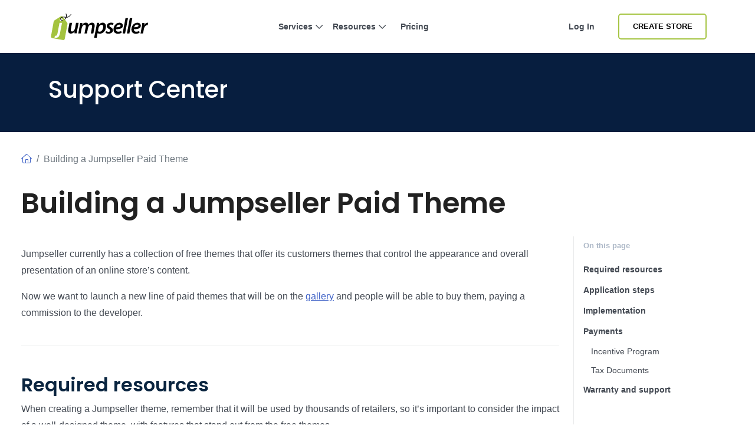

--- FILE ---
content_type: text/html; charset=utf-8
request_url: https://jumpseller.com/support/paid-themes/
body_size: 13207
content:
<!DOCTYPE html>
<html dir="ltr" lang="en"> <head lang="en"> <meta charset="utf-8"> <meta http-equiv="Content-Type" content="text/html; charset=UTF-8"> <meta http-equiv="X-UA-Compatible" content="IE=edge"> <meta name="viewport" content="width=device-width, initial-scale=1"> <meta name="author" content="Jumpseller"> <title>Do you want to create a theme on Jumpseller?</title> <meta name="description" content="Essential information for the creation of a Paid Theme in Jumpseller by external parties."> <meta name="locale" content="en" http-equiv="Content-Language"> <!-- meta robots --> <link rel="index" title="Create an Online Store" href="https://jumpseller.com"> <link rel="canonical" href="https://jumpseller.com/support/paid-themes/"> <meta name="msvalidate.01" content="C6379BCF9B8979BA8F7177A0C6D05F83"> <link rel="alternate" href="https://jumpseller.com/support/paid-themes/" hreflang="en"> <link rel="alternate" href="https://jumpseller.pt/support/paid-themes/" hreflang="pt"> <link rel="alternate" href="https://jumpseller.cl/support/paid-themes/" hreflang="es-CL"> <link rel="alternate" href="https://jumpseller.com.br/support/paid-themes/" hreflang="pt-BR"> <link rel="alternate" href="https://jumpseller.co/support/paid-themes/" hreflang="es-CO"> <link rel="alternate" href="https://jumpseller.es/support/paid-themes/" hreflang="es-ES"> <link rel="alternate" href="https://es.jumpseller.com/support/paid-themes/" hreflang="es"> <link rel="alternate" href="https://jumpseller.com.pe/support/paid-themes/" hreflang="es-PE"> <link rel="alternate" href="https://jumpseller.com.ar/support/paid-themes/" hreflang="es-AR"> <link rel="alternate" href="https://jumpseller.mx/support/paid-themes/" hreflang="es-MX"> <link rel="alternate" href="https://jumpseller.in/support/paid-themes/" hreflang="en-IN"> <link rel="alternate" href="https://jumpseller.co.uk/support/paid-themes/" hreflang="en-GB"> <link rel="alternate" href="https://jumpseller.de/support/paid-themes/" hreflang="de"> <link rel="alternate" href="https://jumpseller.com/support/paid-themes/" hreflang="x-default"> <!-- icons --> <meta name="mobile-web-app-capable" content="yes"> <meta name="apple-mobile-web-app-status-bar-style" content="black-translucent"> <link rel="icon" href="/images/favicon.ico" type="image/x-icon"> <link rel="icon" type="image/png" href="/images/icons/favicon-196x196.png" sizes="196x196"> <link rel="icon" type="image/png" href="/images/icons/favicon-160x160.png" sizes="160x160"> <link rel="icon" type="image/png" href="/images/icons/favicon-96x96.png" sizes="96x96"> <link rel="icon" type="image/png" href="/images/icons/favicon-16x16.png" sizes="16x16"> <link rel="icon" type="image/png" href="/images/icons/favicon-32x32.png" sizes="32x32"> <!-- 32x32 should be last --> <link href="https://plus.google.com/+jumpseller" rel="publisher"> <meta name="msapplication-TileColor" content="#da532c"> <meta name="msapplication-TileImage" content="/images/icons/mstile-144x144.png"> <!-- twitter summary data --> <meta name="twitter:card" content="summary"> <meta name="twitter:site" content="@jumpseller"> <meta name="twitter:creator" content="@jumpseller"> <!-- open graph meta tags (fb, twitter, pinterest etc) --> <meta property="og:url" content="https://jumpseller.com/support/paid-themes/"> <meta property="og:site_name" content="Jumpseller"> <meta property="og:type" content="article"> <meta property="og:title" content="Do you want to create a theme on Jumpseller?"> <meta property="og:image" content="https://jumpseller.com/images/support/visual-theme-editor/main.jpg"> <meta property="og:description" content="Essential information for the creation of a Paid Theme in Jumpseller by external parties."> <meta property="fb:app_id" content="283643215104248"> <!-- Pinterest Domain Verification --> <meta name="p:domain_verify" content="4ccabb0a8e3acadfa1f877030e76fb52"> <!-- Global site tag (gtag.js) - Google Analytics and Bing UET --> <script async src="https://www.googletagmanager.com/gtag/js?id=G-WHX0BMDJLE"></script> <script> var isStrictConsent = ['pt', 'es-es', 'de', 'en'].includes('en'); window.dataLayer = window.dataLayer || []; function gtag(){dataLayer.push(arguments);} gtag('js', new Date()); if (isStrictConsent) { gtag('consent', 'default', { 'ad_storage': 'denied', 'analytics_storage': 'denied', 'ad_user_data': 'denied', 'ad_personalization': 'denied', 'region': ['AT', 'BE', 'BG', 'CY', 'CZ', 'DE', 'DK', 'EE', 'ES', 'FI', 'FR', 'GR', 'HR', 'HU', 'IE', 'IT', 'LT', 'LU', 'LV', 'MT', 'NL', 'PL', 'PT', 'RO', 'SE', 'SI', 'SK', 'GB'] }); } else { gtag('consent', 'default', { 'ad_storage': 'granted', 'ad_user_data': 'granted', 'ad_personalization': 'granted', 'analytics_storage': 'granted' }); } gtag('config', 'G-WHX0BMDJLE', { 'allow_enhanced_conversions': true }); gtag('config', 'AW-997941181', { 'allow_enhanced_conversions': true }); (function(w,d,t,r,u) { var f,n,i; w[u]=w[u]||[]; f=function() { var o={ti:"52018203"}; o.q=w[u]; w[u]=new UET(o); w[u].push("pageLoad"); }; n=d.createElement(t); n.src=r; n.async=1; n.onload=n.onreadystatechange=function() { var s=this.readyState; if (!s || s === "loaded" || s === "complete") { f(); n.onload=n.onreadystatechange=null; } }; i=d.getElementsByTagName(t)[0]; i.parentNode.insertBefore(n,i); })(window,document,"script","//bat.bing.com/bat.js","uetq"); window.uetq = window.uetq || []; window.uetq.push('consent', 'default', { 'ad_storage': isStrictConsent ? 'denied' : 'granted' }); </script> <link rel="stylesheet" href="//assets.jumpseller.com/public/bootstrap-5.1.3-dist/css/bootstrap.min.css"> <link rel="stylesheet" href="//assets.jumpseller.com/public/bootstrap-icons/bootstrap-icons.css"> <link rel="stylesheet" href="//assets.jumpseller.com/public/fontawesome/pro/6.4.2/css/all.min.css"> <link rel="stylesheet" href="/assets/css/support/fonts.css"> <link rel="stylesheet" href="/assets/css/support/support.css"> <script type="text/javascript"> (function(c,l,a,r,i,t,y){ c[a]=c[a]||function(){(c[a].q=c[a].q||[]).push(arguments)}; t=l.createElement(r);t.async=1;t.defer=1;t.src="https://www.clarity.ms/tag/"+i; y=l.getElementsByTagName(r)[0];y.parentNode.insertBefore(t,y); })(window, document, "clarity", "script", "gcoij8i766"); </script> <!-- Global site tag (gtag.js) - Google Analytics --> <!-- Reddit Pixel --> <script> !function(w,d){if(!w.rdt){var p=w.rdt=function(){p.sendEvent?p.sendEvent.apply(p,arguments):p.callQueue.push(arguments)};p.callQueue=[];var t=d.createElement("script");t.src="https://www.redditstatic.com/ads/pixel.js",t.async=!0;var s=d.getElementsByTagName("script")[0];s.parentNode.insertBefore(t,s)}}(window,document);rdt('init','a2_hq9l5fl8tvw1');rdt('track', 'PageVisit'); </script> <!-- DO NOT MODIFY UNLESS TO REPLACE A USER IDENTIFIER --> <!-- End Reddit Pixel --> <script> rdt('init', 'a2_hf09s04rd1o2', {}); </script> <!-- TikTok Pixel Code Start --> <script> !function (w, d, t) { w.TiktokAnalyticsObject=t;var ttq=w[t]=w[t]||[];ttq.methods=["page","track","identify","instances","debug","on","off","once","ready","alias","group","enableCookie","disableCookie","holdConsent","revokeConsent","grantConsent"],ttq.setAndDefer=function(t,e){t[e]=function(){t.push([e].concat(Array.prototype.slice.call(arguments,0)))}};for(var i=0;i<ttq.methods.length;i++)ttq.setAndDefer(ttq,ttq.methods[i]);ttq.instance=function(t){for( var e=ttq._i[t]||[],n=0;n<ttq.methods.length;n++)ttq.setAndDefer(e,ttq.methods[n]);return e},ttq.load=function(e,n){var r="https://analytics.tiktok.com/i18n/pixel/events.js",o=n&&n.partner;ttq._i=ttq._i||{},ttq._i[e]=[],ttq._i[e]._u=r,ttq._t=ttq._t||{},ttq._t[e]=+new Date,ttq._o=ttq._o||{},ttq._o[e]=n||{};n=document.createElement("script") ;n.type="text/javascript",n.async=!0,n.src=r+"?sdkid="+e+"&lib="+t;e=document.getElementsByTagName("script")[0];e.parentNode.insertBefore(n,e)}; ttq.load('D3VK8OJC77U8AFCA6GIG'); ttq.page(); }(window, document, 'ttq'); </script> <!-- TikTok Pixel Code End --> </head> <body class="bg-white"> <div id="wrapper" class="clearfix"> <section id="topnav"> <nav class="navbar navbar-expand-lg navbar-light p-0"> <div class="container-xl"> <!-- Logo --> <a class="navbar-brand" href="/"> <img src="/images/jumpseller-logo.svg" alt="Jumpseller Support Center" height="45"> </a> <button class="btn-link btn d-lg-none px-1" type="button" data-bs-toggle="offcanvas" data-bs-target="#menuOffCanvas" aria-controls="menuOffCanvas" aria-label="Menu"> <i class="fa-light fa-bars"></i> </button> <div class="offcanvas offcanvas-end border-0" tabindex="-1" id="menuOffCanvas" aria-labelledby="menuOffCanvasLabel"> <div class="offcanvas-header"> <div class="offcanvas-title" id="menuOffCanvasLabel"> <img src="/images/jumpseller-logo.svg" alt="Jumpseller" height="40"> </div> <button type="button" class="btn-close text-reset" data-bs-dismiss="offcanvas" aria-label="Close"></button> </div> <div class="offcanvas-body"> <div id="main-menu" class="d-lg-flex"> <!-- Nav --> <ul class="navbar-nav mx-lg-auto navbar-nav-height gap-2"> <li class="nav-item dropdown has-megamenu"> <a class="nav-link nav-title mx-lg-2 nav-first-level dropdown-toggle position-relative" href="#" title="Services" data-bs-toggle="dropdown">Services <i class="fa-regular fa-chevron-down"></i> <div class="line d-none d-lg-block"></div></a> <div class="dropdown-menu megamenu py-2 py-lg-4 border-top" role="menu"> <div class="container px-0"> <div class="row g-0"> <div class="col-lg-12 px-2 py-2"> <div class="row"> <div class="col-lg-4"> <h3 class="nav-title-section">For Every Business</h3> <ul class="list-unstyled mb-3 mb-lg-4"> <li><a href="/features-tour" class="dropdown-item" title="Online Store">Online Store</a></li> <li><a href="/features/appointments/" class="dropdown-item" title="Scheduling &amp; Appointments">Scheduling &amp; Appointments <div class="badge badge-new">New</div></a></li> <li><a href="/features/product-subscriptions" class="dropdown-item" title="Subscriptions">Subscriptions</a></li> <li><a href="/sell/deliver-food/" class="dropdown-item" title="Restaurants">Restaurants</a></li> <li><a href="/themes/clap/?variant=clap-no-preset" class="dropdown-item" title="Blog">Blog</a></li> <li><a href="/sell/digital" class="dropdown-item" title="Digital Products">Digital Products</a></li> <li><a href="/themes/flexfit/?variant=flexfit-no-preset" class="dropdown-item" title="Gym">Gym</a></li> </ul> </div> <div class="col-lg-4"> <h3 class="nav-title-section">Sales Channels</h3> <ul class="list-unstyled"> <li><a href="/facebook" class="dropdown-item" title="Facebook Commerce">Facebook Commerce</a></li> <li><a href="/google-commerce" class="dropdown-item" title="Google Commerce">Google Commerce</a></li> <li><a href="/instagram" class="dropdown-item" title="Instagram">Instagram</a></li> <li><a href="/whatsapp-business" class="dropdown-item" title="WhatsApp Commerce">WhatsApp Commerce</a></li> <li><a href="/mobile-pos" class="dropdown-item" title="Mobile POS">Mobile POS</a></li> </ul> </div> <div class="col-lg-4 mt-4 mt-lg-0"> <a href="/features/appointments/" title="Start your free trial" class="nav-link px-md-3 d-flex flex-column align-items-start" data-bs-toggle="modal" data-bs-target="#createStoreModal"> <picture class="w-100 h-100 d-block"> <source media="screen and (min-width: 992px)" srcset="/images/header/menu-product.webp"> <source media="screen and (max-width: 991px)" srcset="/images/header/menu-product-mobile.webp"> <img src="/images/header/menu-product.webp" class="header-img" alt="Start your free trial" loading="lazy" decoding="async" fetchpriority="low"> </source></source></picture> <span class="nav-title">Start your free 7-day trial. <i class="fa-regular fa-arrow-right ms-2"></i></span> </a> </div> </div> </div> </div> </div> </div> <div class="backdrop"></div> </li> <li class="nav-item dropdown has-megamenu"> <a class="nav-link nav-title mx-lg-2 nav-first-level dropdown-toggle position-relative" href="#" title="Resources" data-bs-toggle="dropdown">Resources <i class="fa-regular fa-chevron-down"></i> <div class="line d-none d-lg-block"></div></a> <div class="dropdown-menu megamenu py-2 py-lg-4 border-top" role="menu"> <div class="container px-0"> <div class="row g-0"> <div class="col-lg-12 px-2 py-2"> <div class="row"> <div class="col-lg-8"> <div class="row"> <div class="col-lg-6"> <h3 class="nav-title-section">Design &amp; Customization</h3> <ul class="list-unstyled mb-3 mb-lg-4"> <li><a href="/themes/" title="Theme Gallery" class="dropdown-item">Theme Gallery</a></li> <li><a href="/jumpdesign/" title="Jumpdesign" class="dropdown-item">Jumpdesign</a></li> </ul> </div> <div class="col-lg-6"> <h3 class="nav-title-section">Payments &amp; Shipping</h3> <ul class="list-unstyled mb-3 mb-lg-4"> <li><a href="/payment-gateways/" title="Payment Gateways" class="dropdown-item">Payment Gateways</a></li> <li><a href="/shipping-methods/" title="Shipping Methods" class="dropdown-item">Shipping Methods</a></li> </ul> </div> <div class="col-lg-6"> <h3 class="nav-title-section">Apps</h3> <ul class="list-unstyled mb-3 mb-lg-4"> <li><a href="/apps/" title="Apps Gallery" class="dropdown-item">Apps Gallery</a></li> </ul> </div> <div class="col-lg-6"> <h3 class="nav-title-section">Support</h3> <ul class="list-unstyled"> <li><a href="/support/" title="Help Center" class="dropdown-item">Help Center</a></li> <li><a href="/learn/" title="Learn" class="dropdown-item">Learn</a></li> </ul> </div> </div> </div> <div class="col-lg-4 mt-4 mt-lg-0"> <a href="/showcase" title="Showcase" class="nav-link px-md-3 d-flex flex-column align-items-start"> <picture class="w-100 h-100 d-block"> <source media="screen and (min-width: 992px)" srcset="/images/header/menu-resources.webp"> <source media="screen and (max-width: 991px)" srcset="/images/header/menu-resources-mobile.webp"> <img src="/images/header/menu-resources.webp" class="header-img" alt="Showcase" loading="lazy" decoding="async" fetchpriority="low"> </source></source></picture> <span class="nav-title">Showcase <i class="fa-regular fa-arrow-right ms-2"></i></span> </a> </div> </div> </div> </div> </div> </div> <div class="backdrop"></div> </li> <li class="nav-item item-zindex-10"><a class="nav-link nav-title mx-lg-2" title="Pricing" href="/sign-up/">Pricing</a></li> </ul> <div class="me-lg-3 nav-item mt-lg-0 mt-3"> <a class="nav-link nav-title mx-lg-2 d-lg-block d-none item-zindex-10" title="Log in" href="/login/">Log in</a> <a class="btn btn-outline-primary btn-sm d-lg-none w-100" title="Log in" href="/login/">Log in</a> </div> <div class="navbar-nav d-flex align-items-lg-center mt-3 mt-lg-0"> <a id="register-link" href="#" title="Create Store" data-bs-toggle="modal" data-bs-target="#createStoreModal" class="btn btn-outline-primary btn-sm d-lg-inline-flex d-none item-zindex-10">Create Store</a> <a id="register-link" href="#" title="Create Store" data-bs-toggle="modal" data-bs-target="#createStoreModal" class="btn btn-primary btn-sm d-lg-none">Create Store</a> </div> </div> </div> </div> <script> const items = document.querySelectorAll('#main-menu .has-megamenu'); function toggleZIndex(activeIndex) { items.forEach((item, i) => { if (i === activeIndex) { item.classList.remove('item-zindex-10'); } else { item.classList.add('item-zindex-10'); } }); } items.forEach((item, index) => { item.addEventListener('mouseenter', () => toggleZIndex(index)); item.addEventListener('focusin', () => toggleZIndex(index)); }); </script> </div> </nav> </section> <section id="inner-hero" class="py-md-5 py-4"> <div class="container"> <div class="h1 mb-0 text-white">Support Center</div> </div> </section> <!-- Adding banner to these support articles promoting the mobile app support article --> <!-- Adding banner to domains support article to promote the free domain for annual plans --> <!-- Assign Collection support for all Support ambient --> <div id="progress-bar"></div> <div id="article-container" class="container-xxl bd-layout"> <main> <div class="row pt-4 pb-5"> <div class="col-12"> <div class="bd-intro ps-lg-4"> <nav aria-label="breadcrumb" class="py-2 mb-4"> <ol class="breadcrumb mb-0"> <li class="breadcrumb-item"><a href="/support/"><i class="fa-light fa-house"></i></a></li> <li class="breadcrumb-item active" aria-current="page">Building a Jumpseller Paid Theme</li> </ol> </nav> <h1 class="bd-title pt-0" id="content">Building a Jumpseller Paid Theme</h1> <!-- title page --> <!-- subtitle page --> </div> </div> <div class="col-12 col-lg-9 order-2 order-lg-1"> <div data-bs-spy="scroll" data-bs-target="#toc" data-bs-offset="0" tabindex="0" class="scrollspy-example bd-content ps-lg-4 position-relative pt-3"> <p>Jumpseller currently has a collection of free themes that offer its customers themes that control the appearance and overall presentation of an online store’s content.</p> <p>Now we want to launch a new line of paid themes that will be on the <a href="/themes">gallery</a> and people will be able to buy them, paying a commission to the developer.</p> <hr> <h2 id="required-resources">Required resources</h2> <p>When creating a Jumpseller theme, remember that it will be used by thousands of retailers, so it’s important to consider the impact of a well-designed theme, with features that stand out from the free themes.</p> <p>The proposed theme must be supported by the <a href="https://theqalead.com/tools/best-cross-browser-testing-tools" rel="nofollow" target="_blank">different types of most used browsers</a> and be 100% responsive.</p> <ol> <li>Technical standards: <ul> <li>Well-structured HTML and Liquid, error-free and valid semantic</li> <li>Clean and valid CSS</li> <li>Readable, functional and clean JavaScript</li> <li><a href="https://css-tricks.com/how-to-develop-and-test-a-mobile-first-design-in-2021" rel="nofollow" target="_blank">Mobile first</a></li> </ul> <p>You can refer to <a href="https://jumpseller.com/support/liquid">Jumpseller’s Liquid Syntax and Variables</a> documentation.</p> </li> <li>Design patterns:</li> </ol> <p>When designing a theme, it should be taken into account that many retailers have never used a web page, so the main sections should be editable ​​through the theme options, and have descriptive and easy-to-identify names, like “<em>Home Slider</em>”, “<em>Colours</em>” or “<em>Footer</em>”.</p> <p>The design, layout and product photos contribute to the overall look of an online store, considering that there are different types of stores and businesses.</p> <p>These may include long titles, large images, large logos, etc. and must be adaptable and well explained.</p> <hr> <h2 id="application-steps">Application steps</h2> <p><strong>If you want to create a theme:</strong></p> <ol> <li>
<a href="https://pipedrivewebforms.com/form/4014ce55250565bdd479446944eeca4e1971246" rel="nofollow" target="_blank">Submit a high-resolution mockup</a> of the home and product layout in both mobile and desktop versions. It can be uploaded as image files (JPG / PNG) or a browsable prototype, for example in Adobe XD, Figma or similar.</li> <li>The design and programming team will assess whether the proposal meets the minimum characteristics required to be part of our theme gallery.</li> <li>The Jumpseller team can make suggestions about the submitted design so that we can correct and continue the process.</li> <li>If the project meets the characteristics, we can start implementation.</li> </ol> <p><strong>If you already have a theme created:</strong></p> <ol> <li>Send us a <a href="https://pipedrivewebforms.com/form/4014ce55250565bdd479446944eeca4e1971246" rel="nofollow" target="_blank">link</a> with the demo. You can work in a test store, if you need more time please <a href="mailto:team@jumpseller.com">contact us</a>;</li> <li>The theme must comply with all programming standards and defined guidelines.</li> <li>The Jumpseller team can make suggestions about the submitted design so that we can correct and continue the process.</li> <li>If the project meets the characteristics, we can start implementation.</li> </ol> <div class="note"></div> <p><strong>To consider your application</strong> please complete <a href="https://pipedrivewebforms.com/form/4014ce55250565bdd479446944eeca4e1971246" rel="nofollow" target="_blank">this form</a>. We will contact you to continue with the process.</p> <p>The Jumpseller design team will work closely with you every step of the way during the theme development and will continue to work closely once the theme has been published.</p> <p>We recommend reviewing the most recent themes in <a href="/themes">our gallery</a> and generating an impressive proposal with a solution that current themes do not have, so there will be a greater probability that customers will choose your theme.</p> <hr> <h2 id="implementation">Implementation</h2> <p>A few things to keep in mind:</p> <ul> <li>Once the design is approved, we will create a test shop in programmer mode to work on the theme code. We suggest that the theme be built in the latest version of <a href="https://getbootstrap.com" rel="nofollow" target="_blank">Bootstrap</a> Framework, since 95% of our themes use it and this facilitates the maintenance and relationship of the clients with their themes.</li> <li>It is possible to use another framework. You can use our <a href="/themes/simple">Simple</a> themes as a base, where there are several common elements used in a Jumpseller theme.</li> <li>Keep HTML and <a href="/support/liquid/">Liquid</a> well structured, semantic, error free and valid.</li> <li>In the same topic, try to always have clean and valid CSS and JavaScript</li> <li>Don’t forget it must respect the <a href="/support/themes-guidelines/">Guidelines</a>.</li> <li>It is very important to create a theme based on the <a href="https://css-tricks.com/how-to-develop-and-test-a-mobile-first-design-in-2021" rel="nofollow" target="_blank">Mobile First</a> concept;</li> <li>Create a list of theme specifications and features to create the <a href="/themes/simple/">theme page</a> on our website and display it to customers.</li> <li>The texts must be entirely in English for later translation into other languages.</li> </ul> <hr> <h2 id="payments">Payments</h2> <ul> <li>Payment will be 70% of the net value of the Theme.</li> <li>If the designer suspends the Paid Theme’s support, Jumpseller might assume the responsibility and usage rights. All benefits generated by the theme will pass exclusively to Jumpseller.</li> <li>To optimize operations, payments to Theme’s designers will be processed every three months.</li> <li>In the possible event of chargebacks and refunds, costs will be passed to the designer of the paid theme.</li> </ul> <h3 id="incentive-program">Incentive Program</h3> <p>Our paid themes project started in 2022, and we are offering designers <strong>especially favorable conditions</strong> to motivate them to build a beautiful theme for our merchants.</p> <ol> <li>We offer a down payment of <strong>1000 EUR</strong> before we publish the piece, split into two different moments: <strong>500 EUR</strong> after the application is accepted and <strong>500 EUR</strong> when the theme is ready to be published.</li> <li>After publication, we will retain all payment values until we have recovered the down payment (point 1).</li> <li>After recovering the down payment, for the twelve months (12) after publication, we will pay to the partner 95%* of net value.</li> </ol> <p><em>*5% of the value is used to cover transaction costs and currency conversion fees imposed by our Payment Processor.</em></p> <h3 id="tax-documents">Tax Documents</h3> <ul> <li>All amounts are gross values (except when stated otherwise)</li> <li>All payments require a valid tax invoice or receipt.</li> </ul> <p><em>Every year we review the conditions for Payments &amp; Incentive Program.</em></p> <hr> <h2 id="warranty-and-support">Warranty and support</h2> <ul> <li>You’ll need to provide an email address for public support, theme documentation <a href="/support/theme-customization/">like this one</a>, and help merchants with their theme-related questions. The support must be provided by the developer so that he can fix any problem with the layout or styles as soon as possible, being responsible for keeping this theme working correctly.</li> <li>In case of non-compliance with support, Jumpseller will take over and the hours invested will be discounted from the sale of the theme.</li> <li>It is the developer’s obligation to keep the theme code delivered in case of updates that cause the theme to malfunction.</li> <li>The theme is exclusive to the Jumpseller theme gallery.</li> <li>Customers who purchase the theme will only be able to use it once per store and will not be able to export the source code.</li> </ul> <p><em>Last Reviewed on 15th March, 2024.</em></p> <div class="related-posts p-4 bg-light mt-5"> <h4 class="mb-4">Related Articles</h4> <article class="border-bottom"> <a href="/support/liquid/" title="Create a Custom Online Store" class="card card-article trsn d-block py-3"> <h3 class="card-title trsn">Create a Custom Online Store</h3> <p class="card-text d-none d-md-inline-block">You can customize your Jumpseller store by editing its HTML &amp; CSS, design your online store, bring your ideas to life.</p> </a> </article> <article class="border-bottom"> <a href="/support/themes-guidelines/" title="Our guidelines to create Custom HTML Theme" class="card card-article trsn d-block py-3"> <h3 class="card-title trsn">Our guidelines to create Custom HTML Theme</h3> <p class="card-text d-none d-md-inline-block">Guidelines on how to Customize your Jumpseller store by editing its HTML and CSS. This is an internal work in progress of our Theme Design Guidelin...</p> </a> </article> </div> </div> </div> <div class="col-12 col-lg-3 order-1 order-lg-2 sidebar-menu-learn"> <div class="sidebar-menu-learn sticky-top"> <div class="bd-toc mt-4 mb-5 my-md-0 px-xl-2 mb-lg-5 pt-2 d-none d-lg-block"> <strong class="d-block h6 pb-2 fw-bold">On this page</strong> <nav data-toggle="toc" id="TableOfContents" markdown="1"> <ul id="toc" class="section-nav"> <li class="toc-entry toc-h2"><a href="#required-resources">Required resources</a></li> <li class="toc-entry toc-h2"><a href="#application-steps">Application steps</a></li> <li class="toc-entry toc-h2"><a href="#implementation">Implementation</a></li> <li class="toc-entry toc-h2">
<a href="#payments">Payments</a> <ul> <li class="toc-entry toc-h3"><a href="#incentive-program">Incentive Program</a></li> <li class="toc-entry toc-h3"><a href="#tax-documents">Tax Documents</a></li> </ul> </li> <li class="toc-entry toc-h2"><a href="#warranty-and-support">Warranty and support</a></li> </ul> </nav> </div> <div class="d-block d-lg-none pb-2 mb-0 btn-on-this-page"> <button class="btn btn-outline-secondary" type="button" data-bs-toggle="offcanvas" data-bs-target="#offcanvasTOC" aria-controls="offcanvasTOC"> <i class="bi bi-list-nested"></i> On this page </button> </div> <div class="offcanvas offcanvas-end" tabindex="-1" id="offcanvasTOC" aria-labelledby="offcanvasTOCLabel"> <div class="offcanvas-header"> <h5 class="offcanvas-title" id="offcanvasTOCLabel">On this page</h5> <button type="button" class="btn-close" data-bs-dismiss="offcanvas" aria-label="Close"></button> </div> <div class="offcanvas-body"> <nav id="toc-mobile" markdown="1"> <ul id="toc" class="section-nav"> <li class="toc-entry toc-h2"><a href="#required-resources">Required resources</a></li> <li class="toc-entry toc-h2"><a href="#application-steps">Application steps</a></li> <li class="toc-entry toc-h2"><a href="#implementation">Implementation</a></li> <li class="toc-entry toc-h2">
<a href="#payments">Payments</a> <ul> <li class="toc-entry toc-h3"><a href="#incentive-program">Incentive Program</a></li> <li class="toc-entry toc-h3"><a href="#tax-documents">Tax Documents</a></li> </ul> </li> <li class="toc-entry toc-h2"><a href="#warranty-and-support">Warranty and support</a></li> </ul> </nav> </div> </div> <script> document.addEventListener('DOMContentLoaded', function() { const offcanvasElement = document.getElementById('offcanvasTOC'); const scrollSpyInstance = bootstrap.ScrollSpy.getInstance(document.body); const headerOffset = 80; let targetHref = null; document.querySelectorAll('#toc-mobile a').forEach(function(anchor) { anchor.addEventListener('click', function(e) { e.preventDefault(); targetHref = this.getAttribute('href'); const offcanvas = bootstrap.Offcanvas.getInstance(offcanvasElement); if (offcanvas) offcanvas.hide(); }); }); offcanvasElement.addEventListener('hidden.bs.offcanvas', function() { if (!targetHref) return; const target = document.querySelector(decodeURIComponent(targetHref)); if (!target) return; if (scrollSpyInstance) scrollSpyInstance._config.offset = 0; const elementPosition = target.getBoundingClientRect().top + window.scrollY; const offsetPosition = elementPosition - headerOffset; window.scrollTo({ top: offsetPosition, behavior: 'smooth' }); setTimeout(function() { if (scrollSpyInstance) scrollSpyInstance._config.offset = headerOffset; history.replaceState(null, null, targetHref); targetHref = null; }, 500); }); }); </script> </div> </div> </div> </main> </div>
<!-- === end content == --> <section class="create-store-form bg-light py-5"> <div class="container py-4 text-center py-5"> <div class="row"> <div class="col-lg-6 col-md-8 mx-auto"> <h2 class="section__title"> Start your journey with us! </h2> <p>Start your free 7-day trial. No credit card required.</p> <form class="form-inline start-store-form" onsubmit="event.preventDefault()"> <div class="input-group p-md-0 p-1"> <input type="email" autocomplete="email" class="form-control form-control-lg create-store-form-email d-sm-block d-none" value="" placeholder="Enter your email" name="email" required> <a href="#" data-bs-toggle="modal" data-bs-target="#createStoreModal" class="btn btn-primary start-store">Create Store</a> </div> </form> </div> </div> </div> </section> <script src="/assets/js/support/zoom-vanilla.min.js"></script> <script> window.addEventListener('DOMContentLoaded', function() { /* $("main img").each(function() { $(this).attr("data-action", "zoom"); }); */ $("#toc").addClass("nav flex-column"); $("#toc li").addClass("nav-item"); $("#toc li a").addClass("nav-link mb-0"); $( "main table" ).each(function() { $( this ).wrapAll( "<div class='table-responsive mb-4'></div>" ); }); $( "main video, main iframe" ).each(function() { $( this ).wrapAll( "<div class='videoWrapper'></div>" ); }); }); /* Progress bar on articles */ let processScroll = () => { let docElem = document.documentElement, docBody = document.body, scrollTop = docElem['scrollTop'] || docBody['scrollTop'], scrollBottom = (docElem['scrollHeight'] || docBody['scrollHeight']) - window.innerHeight, scrollPercent = scrollTop / scrollBottom * 100 + '%'; document.getElementById("progress-bar").style.setProperty("--scrollAmount", scrollPercent); }; document.addEventListener('scroll', processScroll); </script> <script> document.addEventListener('DOMContentLoaded', function () { const sticky = document.querySelector('.btn-on-this-page'); const sidebar = document.querySelector('.sidebar-menu-learn'); function checkSticky() { const rect = sticky.getBoundingClientRect(); if (rect.top <= 90) { sidebar.classList.add('sidebar-menu-learn'); if (rect.top === 0) { sidebar.classList.add('sidebar-menu-learn-open'); } else { sidebar.classList.remove('sidebar-menu-learn-open'); } } else { sidebar.classList.remove('sidebar-menu-learn', 'sidebar-menu-learn-open'); } } window.addEventListener('scroll', checkSticky); checkSticky(); }); </script> <footer class="bd-footer py-5 text-lg-start text-center"> <div class="container pt-4"> <div class="row"> <div class="col-lg-3 mb-lg-0 mb-4"> <a class="d-inline-flex align-items-center mb-3" href="/" aria-label="Jumpseller"> <img src="/images/jumpseller-logo-white.svg" class="h-8" alt="Jumpseller Support" width="200" height="50" loading="lazy"> </a> <ul class="list-inline social-icons my-4"> <li class="list-inline-item mb-2"><a href="https://facebook.com/jumpseller" title="Checkout our Facebook" target="_blank" rel="nofollow noreferrer"><i class="bi bi-facebook"></i></a></li> <li class="list-inline-item mb-2"><a href="https://instagram.com/jumpseller.en" title="Checkout our Instagram" target="_blank" rel="nofollow noreferrer"><i class="bi bi-instagram"></i></a></li> <li class="list-inline-item mb-2"><a href="https://twitter.com/jumpseller" title="Checkout our 𝕏" target="_blank" rel="nofollow noreferrer"><i class="fab fa-x-twitter"></i></a></li> <li class="list-inline-item mb-2"><a href="https://www.youtube.com/jumpseller" title="Checkout our Youtube" target="_blank" rel="nofollow noreferrer"><i class="bi bi-youtube"></i></a></li> </ul> <div class="app-buttons mb-3"> <a href="https://play.google.com/store/apps/details?id=com.jumpsellerapp" title="Download App from Google Play Store" class="google-play me-2 d-inline-block" target="_blank" rel="dofollow noreferrer noopener"> <img src="/images/button_google_play_outline.svg" width="100" height="33" alt="Download App from Google Play Store" loading="lazy"> </a> <a href="https://apps.apple.com/vn/app/jumpseller-app/id1565538397" title="Download App from Apple Store" class="d-inline-block" target="_blank" rel="dofollow noreferrer noopener"> <img src="/images/button_apple_store_outline.svg" width="100" height="33" alt="Download App from Apple Store" loading="lazy"> </a> </div> </div> <div class="col-lg-9 footer-menu-column"> <div class="row"> <div class="col-sm-6 col-lg-3 mb-md-0 mb-3"> <h4>E-Commerce</h4> <ul class="list-unstyled footer-nav"> <li><a class="mb-2 d-block" href="/learn/payment-methods/">Payment Methods</a></li> <li><a class="mb-2 d-block" href="/payment-gateways">Payment Gateways</a></li> <li><a class="mb-2 d-block" href="/shipping-methods">Shipping Methods</a></li> <li><a class="mb-2 d-block" href="/themes">Theme Gallery</a></li> <li><a class="mb-2 d-block" href="/apps">Apps</a></li> <li><a class="mb-2 d-block" href="/fulfillment">Fulfillments</a></li> <li><a class="mb-2 d-block" href="/sell-pages">Popular Categories</a></li> </ul> </div> <div class="col-sm-6 col-lg-3 mb-md-0 mb-3"> <h4>Sell Everywhere</h4> <ul class="list-unstyled footer-nav "> <li><a class="mb-2 d-block" href="/features-tour/">Online Store</a></li> <li><a class="mb-2 d-block" href="/facebook/">Facebook Commerce</a></li> <li><a class="mb-2 d-block" href="/instagram/">Instagram</a></li> <li><a class="mb-2 d-block" href="/whatsapp-business/">WhatsApp Commerce</a></li> <li><a class="mb-2 d-block" href="/google-commerce/">Google Commerce</a></li> <li><a class="mb-2 d-block" href="/mobile-pos/">Mobile POS</a></li> </ul> </div> <div class="col-sm-6 col-lg-3 mb-md-0 mb-3"> <h4>Jumpseller</h4> <ul class="list-unstyled footer-nav "> <li><a class="mb-2 d-block" href="/about/">About Us</a></li> <li><a class="mb-2 d-block" href="/jobs/">Jobs</a></li> <li><a class="mb-2 d-block" href="/sign-up/">Pricing</a></li> <li><a class="mb-2 d-block" href="/affiliation/">Affiliates</a></li> <li><a class="mb-2 d-block" href="/brand-guidelines/">Brand Guidelines</a></li> <li><a class="mb-2 d-block" href="/press/">On the Press</a></li> <li><a class="mb-2 d-block" href="/inquiry/">Contact Us</a></li> </ul> </div> <div class="col-sm-6 col-lg-3 mb-md-0 mb-3"> <h4>Resources</h4> <ul class="list-unstyled footer-nav"> <li><a class="mb-2 d-block" href="/support/">Support Center</a></li> <li><a class="mb-2 d-block" href="/support/migration/">Migrate to Us</a></li> <li><a class="mb-2 d-block" href="/learn/">Learn</a></li> <li><a class="mb-2 d-block" href="/webinars/">Webinars</a></li> <li><a class="mb-2 d-block" href="/design/">Design</a></li> <li><a class="mb-2 d-block" href="/support/api/">API</a></li> <li><a class="mb-2 d-block" href="https://status.jumpseller.com" target="_blank" rel="nofollow">System Status</a></li> </ul> </div> </div> </div> <!-- Copyrights ============================================= --> <div id="footer-copyright" class="col-12 pt-4"> <div class="row"> <div class="col-md text-md-start text-center order-md-1 order-2 d-flex align-items-center justify-content-md-start justify-content-center"> © 2010 - 2025 Jumpseller </div> <!-- PT2030 ============================================= --> <div class="col-md order-md-2 order-1 mb-md-0 mb-3"> <div class="logo_pt2030 text-center"> <a href="/images/pt2030/Ficha_de_Operacao_Jumpseller_COMPETE-2030.pdf" title="PT2030" target="_blank"> <img src="/images/pt2030/PT2030_BRANCO.svg" width="482" height="50" alt="PT2030" loading="lazy"> </a> </div> </div> <div class="col-md text-md-end text-center order-md-2 order-1 mb-md-0 mb-3 footer-nav d-flex align-items-center justify-content-md-end justify-content-center"> <a href="/terms/privacy" class="me-3 d-inline" target="_blank">Privacy</a> <a href="/terms/security" class="me-3 d-inline" target="_blank">Security</a> <a href="/terms" class="d-inline" target="_blank">Terms</a> </div> </div> </div> </div> </div> </footer> <!-- star @ back to top button --> <button type="button" class="btn btn-outline-secondary btn-floating btn-sm" id="btn-back-to-top"> <i class="bi bi-caret-up-fill"></i> </button> <!-- end @ back to top button --> <script src="https://ajax.googleapis.com/ajax/libs/jquery/3.6.1/jquery.min.js"></script> <div class="modal fade text-start bg-white" id="createStoreModal" tabindex="-1" aria-labelledby="createStoreModalLabel" aria-hidden="true" data-bs-backdrop="static"> <div id="create-store-modal-dialog" class="modal-dialog modal-fullscreen"> <link rel="stylesheet" href="https://cdnjs.cloudflare.com/ajax/libs/country-select-js/2.1.1/css/countrySelect.min.css" integrity="sha512-HHSUgqDtmyVfGT0pdLVRKcktf9PfLMfFzoiBjh9NPBzw94YFTS5DIwZ12Md/aDPcrkOstXBp9uSAOCl5W2/AOQ==" crossorigin="anonymous" referrerpolicy="no-referrer"> <script defer src="https://cdnjs.cloudflare.com/ajax/libs/country-select-js/2.1.1/js/countrySelect.min.js" integrity="sha512-criuU34pNQDOIx2XSSIhHSvjfQcek130Y9fivItZPVfH7paZDEdtAMtwZxyPq/r2pyr9QpctipDFetLpUdKY4g==" crossorigin="anonymous" referrerpolicy="no-referrer"></script> <div class="modal-content d-flex flex-row justify-content-between bg-white p-0"> <div class="w-100 h-100 d-flex flex-column justify-content-center align-items-center px-lg-custom ml-lg-custom px-4 py-5"> <div id="create-store-modal-header" class="d-flex flex-column justify-content-center align-items-center align-items-xl-start mb-5"> <div id="create-store-modal-images" class="justify-content-start"> <img src="/images/jumpseller-logo.svg" alt="Jumpseller"> </div> <h2 id="createStoreModal" class="w-100">Start your free trial today!</h2> <h6 id="create-store-modal-sublabel" class="mb-0 w-100">No credit card required.</h6> </div> <form action="https://api.jumpseller.com/landing/check_store" method="post" id="create-store-form" role="form" novalidate class="w-sm-75 w-100 d-flex flex-column justify-content-center align-items-center align-items-xl-start"> <input type="hidden" name="referral_url"> <input type="hidden" name="referrer_id"> <input type="hidden" name="aff"> <input id="locale" type="hidden" name="locale" value="en"> <input type="hidden" name="plan_name"> <input type="hidden" name="recurring_period"> <input type="hidden" name="utm_campaign"> <input type="hidden" name="utm_content"> <input type="hidden" name="utm_term"> <input type="hidden" name="utm_medium"> <input type="hidden" name="utm_source"> <input type="hidden" name="date"> <input type="hidden" name="landing_url"> <input type="hidden" name="bing_ads_id"> <input type="hidden" name="gclid"> <input type="hidden" name="theme_name"> <input type="hidden" name="theme_preset_name"> <div class="create-store-form-field"> <label class="form-label" for="create-store-modal-form-store-name">Store's name <i data-bs-toggle="tooltip" title="Store name can be changed at any time" data-bs-placement="right" data-bs-custom-class="store-name-tooltip" class="fa-light fa-circle-info mx-1 mt-1 fa-sm "></i> </label> <input id="create-store-modal-form-store-name" type="text" class="form-control form-control-lg" value="" placeholder="e.g. My Coffee Shop" autocomplete="organization" name="store_name" required> <div class="invalid-feedback"></div> </div> <div class="create-store-form-field"> <label class="form-label" for="create-store-modal-form-email">Email</label> <input id="create-store-modal-form-email" type="email" class="form-control form-control-lg" value="" placeholder="your.email@domain.com" name="email" autocomplete="email" required> <div class="invalid-feedback"></div> </div> <div class="create-store-form-field"> <label class="form-label" for="create-store-modal-form-password">Password</label> <input id="create-store-modal-form-password" type="password" class="form-control form-control-lg" value="" placeholder="Create a password" autocomplete="new-password" name="password" required> <div class="invalid-feedback"></div> </div> <div class="create-store-form-field"> <label class="form-label" for="create-store-modal-form-locale">Store Country <i data-bs-toggle="tooltip" title="Sets the store’s initial country and language. More languages can be added later." data-bs-placement="right" data-bs-custom-class="store-name-tooltip" class="fa-light fa-circle-info mx-1 mt-1 fa-sm "></i> </label> <div id="country-form"> <div class="form-item"> <input id="country_selector" type="text" class="form-control form-control-lg" placeholder="United States"> <input id="country_selector_code" name="country" type="hidden"> </div> <div class="form-item" style="display:none;"> <input type="text" id="country_selector_code" data-countrycodeinput="1" readonly placeholder="Selected country code will appear here"> </div> </div> <div class="invalid-feedback"></div> </div> <div id="create-store-form-recaptcha" class="form-group mb-3"> <div id="recaptcha-create-container" class="d-flex justify-content-center"></div> </div> <button type="submit" id="create-store-modal-form-submit" class="btn btn-primary btn-lg"> Create Store <span class="spinner-border spinner-border-sm d-none" role="status" aria-hidden="true"></span> </button> <div id="create-store-modal-form-login" class="w-100 d-flex flex-row justify-content-center align-items-center gap-1"> <div class="small text-secondary align-self-center">Already registered?</div> <a class="small text-secondary text-decoration-underline align-self-center" href="/login">Sign in</a> </div> <!--<div class="recaptcha-terms small pt-2 text-secondary">This site is protected by reCAPTCHA and the Google <a href='https://policies.google.com/privacy' class=</div>--> </form> </div> <div class="w-75 h-100 d-flex justify-content-center align-items-center d-none d-xl-block"> <div class="d-flex w-100 h-100 justify-content-center align-items-center" style="background: linear-gradient(to bottom, #FFAA5A33 0%, #FFAA5A33 50%, #FFAA5AE5 50%, #FFAA5AE5 100%);"> <div id="create-store-modal-card" class="animate-fadeIn"> <img id="create-store-modal-card-image" class="animate-fadeIn" src="/assets/img/create-store/create_store_card.png" alt="Create Store"> <div id="create-store-modal-card-description" class="animate-fadeIn"> <div class="animate-shimmer"></div> <div class="animate-shimmer"></div> <div class="animate-shimmer"></div> <div class="animate-shimmer"></div> </div> <div id="create-store-modal-card-button" class="button animate-slideInUp"> <i class="fa-light fa-shopping-cart"></i> </div> </div> </div> </div> <button id="create-store-modal-close" type="button" class="btn-close" data-bs-dismiss="modal"></button> </div> <link rel="stylesheet" href="/assets/css/landingv2/create_store_modal_bs5_v2.css"> <script> jQuery(async function ($) { let countryLocale = "us"; let countryIP; const geocoderUrl = "https://api.jumpseller.com/landing/ip.json"; try { const res = await fetch(geocoderUrl, { headers: { 'Accept': 'application/json' } }); if (!res.ok) { throw new Error(`Request failed with status ${res.status}`); } const data = await res.json(); countryIP = data?.country_code?.toLowerCase(); } catch (e) { console.warn("Could not detect country, using default.", e); } $('#country_selector').countrySelect({ preferredCountries: ['cl', 'pt', 'br', 'mx', 'co', 'es'], defaultCountry: countryIP || countryLocale || "cl" }); }); </script> </div> </div> <style> .grecaptcha-badge { visibility: hidden; } </style> <script language="JavaScript" type="text/javascript"> $(document).ready(() => { $('[data-bs-toggle="tooltip"]').tooltip(); $('[data-bs-toggle="tooltip"]').on("inserted.bs.tooltip", () => { $(".tooltip-inner").addClass("store-name-tooltip"); $(".arrow").addClass("store-name-tooltip"); }); }); </script> </div> <script src="https://ajax.googleapis.com/ajax/libs/jquery/3.6.1/jquery.min.js" defer></script> <script src="/assets/js/theme_styles.js" defer></script> <script src="https://cdnjs.cloudflare.com/ajax/libs/lightbox2/2.11.5/js/lightbox.min.js" integrity="sha512-KbRFbjA5bwNan6DvPl1ODUolvTTZ/vckssnFhka5cG80JVa5zSlRPCr055xSgU/q6oMIGhZWLhcbgIC0fyw3RQ==" crossorigin="anonymous" referrerpolicy="no-referrer" defer></script> <link rel="stylesheet" href="https://cdnjs.cloudflare.com/ajax/libs/lightbox2/2.11.5/css/lightbox.css" integrity="sha512-DKdRaC0QGJ/kjx0U0TtJNCamKnN4l+wsMdION3GG0WVK6hIoJ1UPHRHeXNiGsXdrmq19JJxgIubb/Z7Og2qJww==" crossorigin="anonymous" referrerpolicy="no-referrer"> <!-- <link rel="stylesheet" href="/assets/css/libraries/zoom.min.css"/> <script src="/assets/js/support/zoom-vanilla.min.js" defer></script> <script> // Retrieve all images with the class "zoom" const images = document.querySelectorAll('.zoom'); // Loop through each image and add the data-action attribute with the value "zoom" images.forEach((image) => { image.setAttribute('data-action', 'zoom'); }); </script> --> <script src="//cdnjs.cloudflare.com/ajax/libs/popper.js/1.14.7/umd/popper.min.js" defer></script> <script src="//assets.jumpseller.com/public/bootstrap-5.1.3-dist/js/bootstrap.bundle.min.js"></script> <script src="/assets/js/jquery.cookie.js" defer></script> <script src="/assets/js/nprogress.js" defer></script> <script src="/assets/js/jumpseller.js" defer></script> <!-- Global recaptcha site script - Google Recaptcha v3 --> <script src="https://www.google.com/recaptcha/api.js?render=6Lc0k8AZAAAAAH-rBsr68DmrGZJ5jZ7zIUno76Xj" defer></script> <script src="/assets/js/recaptcha.js" defer></script> <script src="/assets/js/support/support.js" defer></script> </body> </html>


--- FILE ---
content_type: text/html; charset=utf-8
request_url: https://www.google.com/recaptcha/api2/anchor?ar=1&k=6Lc0k8AZAAAAAH-rBsr68DmrGZJ5jZ7zIUno76Xj&co=aHR0cHM6Ly9qdW1wc2VsbGVyLmNvbTo0NDM.&hl=en&v=7gg7H51Q-naNfhmCP3_R47ho&size=invisible&anchor-ms=20000&execute-ms=30000&cb=2iyq81gjxg9j
body_size: 47848
content:
<!DOCTYPE HTML><html dir="ltr" lang="en"><head><meta http-equiv="Content-Type" content="text/html; charset=UTF-8">
<meta http-equiv="X-UA-Compatible" content="IE=edge">
<title>reCAPTCHA</title>
<style type="text/css">
/* cyrillic-ext */
@font-face {
  font-family: 'Roboto';
  font-style: normal;
  font-weight: 400;
  font-stretch: 100%;
  src: url(//fonts.gstatic.com/s/roboto/v48/KFO7CnqEu92Fr1ME7kSn66aGLdTylUAMa3GUBHMdazTgWw.woff2) format('woff2');
  unicode-range: U+0460-052F, U+1C80-1C8A, U+20B4, U+2DE0-2DFF, U+A640-A69F, U+FE2E-FE2F;
}
/* cyrillic */
@font-face {
  font-family: 'Roboto';
  font-style: normal;
  font-weight: 400;
  font-stretch: 100%;
  src: url(//fonts.gstatic.com/s/roboto/v48/KFO7CnqEu92Fr1ME7kSn66aGLdTylUAMa3iUBHMdazTgWw.woff2) format('woff2');
  unicode-range: U+0301, U+0400-045F, U+0490-0491, U+04B0-04B1, U+2116;
}
/* greek-ext */
@font-face {
  font-family: 'Roboto';
  font-style: normal;
  font-weight: 400;
  font-stretch: 100%;
  src: url(//fonts.gstatic.com/s/roboto/v48/KFO7CnqEu92Fr1ME7kSn66aGLdTylUAMa3CUBHMdazTgWw.woff2) format('woff2');
  unicode-range: U+1F00-1FFF;
}
/* greek */
@font-face {
  font-family: 'Roboto';
  font-style: normal;
  font-weight: 400;
  font-stretch: 100%;
  src: url(//fonts.gstatic.com/s/roboto/v48/KFO7CnqEu92Fr1ME7kSn66aGLdTylUAMa3-UBHMdazTgWw.woff2) format('woff2');
  unicode-range: U+0370-0377, U+037A-037F, U+0384-038A, U+038C, U+038E-03A1, U+03A3-03FF;
}
/* math */
@font-face {
  font-family: 'Roboto';
  font-style: normal;
  font-weight: 400;
  font-stretch: 100%;
  src: url(//fonts.gstatic.com/s/roboto/v48/KFO7CnqEu92Fr1ME7kSn66aGLdTylUAMawCUBHMdazTgWw.woff2) format('woff2');
  unicode-range: U+0302-0303, U+0305, U+0307-0308, U+0310, U+0312, U+0315, U+031A, U+0326-0327, U+032C, U+032F-0330, U+0332-0333, U+0338, U+033A, U+0346, U+034D, U+0391-03A1, U+03A3-03A9, U+03B1-03C9, U+03D1, U+03D5-03D6, U+03F0-03F1, U+03F4-03F5, U+2016-2017, U+2034-2038, U+203C, U+2040, U+2043, U+2047, U+2050, U+2057, U+205F, U+2070-2071, U+2074-208E, U+2090-209C, U+20D0-20DC, U+20E1, U+20E5-20EF, U+2100-2112, U+2114-2115, U+2117-2121, U+2123-214F, U+2190, U+2192, U+2194-21AE, U+21B0-21E5, U+21F1-21F2, U+21F4-2211, U+2213-2214, U+2216-22FF, U+2308-230B, U+2310, U+2319, U+231C-2321, U+2336-237A, U+237C, U+2395, U+239B-23B7, U+23D0, U+23DC-23E1, U+2474-2475, U+25AF, U+25B3, U+25B7, U+25BD, U+25C1, U+25CA, U+25CC, U+25FB, U+266D-266F, U+27C0-27FF, U+2900-2AFF, U+2B0E-2B11, U+2B30-2B4C, U+2BFE, U+3030, U+FF5B, U+FF5D, U+1D400-1D7FF, U+1EE00-1EEFF;
}
/* symbols */
@font-face {
  font-family: 'Roboto';
  font-style: normal;
  font-weight: 400;
  font-stretch: 100%;
  src: url(//fonts.gstatic.com/s/roboto/v48/KFO7CnqEu92Fr1ME7kSn66aGLdTylUAMaxKUBHMdazTgWw.woff2) format('woff2');
  unicode-range: U+0001-000C, U+000E-001F, U+007F-009F, U+20DD-20E0, U+20E2-20E4, U+2150-218F, U+2190, U+2192, U+2194-2199, U+21AF, U+21E6-21F0, U+21F3, U+2218-2219, U+2299, U+22C4-22C6, U+2300-243F, U+2440-244A, U+2460-24FF, U+25A0-27BF, U+2800-28FF, U+2921-2922, U+2981, U+29BF, U+29EB, U+2B00-2BFF, U+4DC0-4DFF, U+FFF9-FFFB, U+10140-1018E, U+10190-1019C, U+101A0, U+101D0-101FD, U+102E0-102FB, U+10E60-10E7E, U+1D2C0-1D2D3, U+1D2E0-1D37F, U+1F000-1F0FF, U+1F100-1F1AD, U+1F1E6-1F1FF, U+1F30D-1F30F, U+1F315, U+1F31C, U+1F31E, U+1F320-1F32C, U+1F336, U+1F378, U+1F37D, U+1F382, U+1F393-1F39F, U+1F3A7-1F3A8, U+1F3AC-1F3AF, U+1F3C2, U+1F3C4-1F3C6, U+1F3CA-1F3CE, U+1F3D4-1F3E0, U+1F3ED, U+1F3F1-1F3F3, U+1F3F5-1F3F7, U+1F408, U+1F415, U+1F41F, U+1F426, U+1F43F, U+1F441-1F442, U+1F444, U+1F446-1F449, U+1F44C-1F44E, U+1F453, U+1F46A, U+1F47D, U+1F4A3, U+1F4B0, U+1F4B3, U+1F4B9, U+1F4BB, U+1F4BF, U+1F4C8-1F4CB, U+1F4D6, U+1F4DA, U+1F4DF, U+1F4E3-1F4E6, U+1F4EA-1F4ED, U+1F4F7, U+1F4F9-1F4FB, U+1F4FD-1F4FE, U+1F503, U+1F507-1F50B, U+1F50D, U+1F512-1F513, U+1F53E-1F54A, U+1F54F-1F5FA, U+1F610, U+1F650-1F67F, U+1F687, U+1F68D, U+1F691, U+1F694, U+1F698, U+1F6AD, U+1F6B2, U+1F6B9-1F6BA, U+1F6BC, U+1F6C6-1F6CF, U+1F6D3-1F6D7, U+1F6E0-1F6EA, U+1F6F0-1F6F3, U+1F6F7-1F6FC, U+1F700-1F7FF, U+1F800-1F80B, U+1F810-1F847, U+1F850-1F859, U+1F860-1F887, U+1F890-1F8AD, U+1F8B0-1F8BB, U+1F8C0-1F8C1, U+1F900-1F90B, U+1F93B, U+1F946, U+1F984, U+1F996, U+1F9E9, U+1FA00-1FA6F, U+1FA70-1FA7C, U+1FA80-1FA89, U+1FA8F-1FAC6, U+1FACE-1FADC, U+1FADF-1FAE9, U+1FAF0-1FAF8, U+1FB00-1FBFF;
}
/* vietnamese */
@font-face {
  font-family: 'Roboto';
  font-style: normal;
  font-weight: 400;
  font-stretch: 100%;
  src: url(//fonts.gstatic.com/s/roboto/v48/KFO7CnqEu92Fr1ME7kSn66aGLdTylUAMa3OUBHMdazTgWw.woff2) format('woff2');
  unicode-range: U+0102-0103, U+0110-0111, U+0128-0129, U+0168-0169, U+01A0-01A1, U+01AF-01B0, U+0300-0301, U+0303-0304, U+0308-0309, U+0323, U+0329, U+1EA0-1EF9, U+20AB;
}
/* latin-ext */
@font-face {
  font-family: 'Roboto';
  font-style: normal;
  font-weight: 400;
  font-stretch: 100%;
  src: url(//fonts.gstatic.com/s/roboto/v48/KFO7CnqEu92Fr1ME7kSn66aGLdTylUAMa3KUBHMdazTgWw.woff2) format('woff2');
  unicode-range: U+0100-02BA, U+02BD-02C5, U+02C7-02CC, U+02CE-02D7, U+02DD-02FF, U+0304, U+0308, U+0329, U+1D00-1DBF, U+1E00-1E9F, U+1EF2-1EFF, U+2020, U+20A0-20AB, U+20AD-20C0, U+2113, U+2C60-2C7F, U+A720-A7FF;
}
/* latin */
@font-face {
  font-family: 'Roboto';
  font-style: normal;
  font-weight: 400;
  font-stretch: 100%;
  src: url(//fonts.gstatic.com/s/roboto/v48/KFO7CnqEu92Fr1ME7kSn66aGLdTylUAMa3yUBHMdazQ.woff2) format('woff2');
  unicode-range: U+0000-00FF, U+0131, U+0152-0153, U+02BB-02BC, U+02C6, U+02DA, U+02DC, U+0304, U+0308, U+0329, U+2000-206F, U+20AC, U+2122, U+2191, U+2193, U+2212, U+2215, U+FEFF, U+FFFD;
}
/* cyrillic-ext */
@font-face {
  font-family: 'Roboto';
  font-style: normal;
  font-weight: 500;
  font-stretch: 100%;
  src: url(//fonts.gstatic.com/s/roboto/v48/KFO7CnqEu92Fr1ME7kSn66aGLdTylUAMa3GUBHMdazTgWw.woff2) format('woff2');
  unicode-range: U+0460-052F, U+1C80-1C8A, U+20B4, U+2DE0-2DFF, U+A640-A69F, U+FE2E-FE2F;
}
/* cyrillic */
@font-face {
  font-family: 'Roboto';
  font-style: normal;
  font-weight: 500;
  font-stretch: 100%;
  src: url(//fonts.gstatic.com/s/roboto/v48/KFO7CnqEu92Fr1ME7kSn66aGLdTylUAMa3iUBHMdazTgWw.woff2) format('woff2');
  unicode-range: U+0301, U+0400-045F, U+0490-0491, U+04B0-04B1, U+2116;
}
/* greek-ext */
@font-face {
  font-family: 'Roboto';
  font-style: normal;
  font-weight: 500;
  font-stretch: 100%;
  src: url(//fonts.gstatic.com/s/roboto/v48/KFO7CnqEu92Fr1ME7kSn66aGLdTylUAMa3CUBHMdazTgWw.woff2) format('woff2');
  unicode-range: U+1F00-1FFF;
}
/* greek */
@font-face {
  font-family: 'Roboto';
  font-style: normal;
  font-weight: 500;
  font-stretch: 100%;
  src: url(//fonts.gstatic.com/s/roboto/v48/KFO7CnqEu92Fr1ME7kSn66aGLdTylUAMa3-UBHMdazTgWw.woff2) format('woff2');
  unicode-range: U+0370-0377, U+037A-037F, U+0384-038A, U+038C, U+038E-03A1, U+03A3-03FF;
}
/* math */
@font-face {
  font-family: 'Roboto';
  font-style: normal;
  font-weight: 500;
  font-stretch: 100%;
  src: url(//fonts.gstatic.com/s/roboto/v48/KFO7CnqEu92Fr1ME7kSn66aGLdTylUAMawCUBHMdazTgWw.woff2) format('woff2');
  unicode-range: U+0302-0303, U+0305, U+0307-0308, U+0310, U+0312, U+0315, U+031A, U+0326-0327, U+032C, U+032F-0330, U+0332-0333, U+0338, U+033A, U+0346, U+034D, U+0391-03A1, U+03A3-03A9, U+03B1-03C9, U+03D1, U+03D5-03D6, U+03F0-03F1, U+03F4-03F5, U+2016-2017, U+2034-2038, U+203C, U+2040, U+2043, U+2047, U+2050, U+2057, U+205F, U+2070-2071, U+2074-208E, U+2090-209C, U+20D0-20DC, U+20E1, U+20E5-20EF, U+2100-2112, U+2114-2115, U+2117-2121, U+2123-214F, U+2190, U+2192, U+2194-21AE, U+21B0-21E5, U+21F1-21F2, U+21F4-2211, U+2213-2214, U+2216-22FF, U+2308-230B, U+2310, U+2319, U+231C-2321, U+2336-237A, U+237C, U+2395, U+239B-23B7, U+23D0, U+23DC-23E1, U+2474-2475, U+25AF, U+25B3, U+25B7, U+25BD, U+25C1, U+25CA, U+25CC, U+25FB, U+266D-266F, U+27C0-27FF, U+2900-2AFF, U+2B0E-2B11, U+2B30-2B4C, U+2BFE, U+3030, U+FF5B, U+FF5D, U+1D400-1D7FF, U+1EE00-1EEFF;
}
/* symbols */
@font-face {
  font-family: 'Roboto';
  font-style: normal;
  font-weight: 500;
  font-stretch: 100%;
  src: url(//fonts.gstatic.com/s/roboto/v48/KFO7CnqEu92Fr1ME7kSn66aGLdTylUAMaxKUBHMdazTgWw.woff2) format('woff2');
  unicode-range: U+0001-000C, U+000E-001F, U+007F-009F, U+20DD-20E0, U+20E2-20E4, U+2150-218F, U+2190, U+2192, U+2194-2199, U+21AF, U+21E6-21F0, U+21F3, U+2218-2219, U+2299, U+22C4-22C6, U+2300-243F, U+2440-244A, U+2460-24FF, U+25A0-27BF, U+2800-28FF, U+2921-2922, U+2981, U+29BF, U+29EB, U+2B00-2BFF, U+4DC0-4DFF, U+FFF9-FFFB, U+10140-1018E, U+10190-1019C, U+101A0, U+101D0-101FD, U+102E0-102FB, U+10E60-10E7E, U+1D2C0-1D2D3, U+1D2E0-1D37F, U+1F000-1F0FF, U+1F100-1F1AD, U+1F1E6-1F1FF, U+1F30D-1F30F, U+1F315, U+1F31C, U+1F31E, U+1F320-1F32C, U+1F336, U+1F378, U+1F37D, U+1F382, U+1F393-1F39F, U+1F3A7-1F3A8, U+1F3AC-1F3AF, U+1F3C2, U+1F3C4-1F3C6, U+1F3CA-1F3CE, U+1F3D4-1F3E0, U+1F3ED, U+1F3F1-1F3F3, U+1F3F5-1F3F7, U+1F408, U+1F415, U+1F41F, U+1F426, U+1F43F, U+1F441-1F442, U+1F444, U+1F446-1F449, U+1F44C-1F44E, U+1F453, U+1F46A, U+1F47D, U+1F4A3, U+1F4B0, U+1F4B3, U+1F4B9, U+1F4BB, U+1F4BF, U+1F4C8-1F4CB, U+1F4D6, U+1F4DA, U+1F4DF, U+1F4E3-1F4E6, U+1F4EA-1F4ED, U+1F4F7, U+1F4F9-1F4FB, U+1F4FD-1F4FE, U+1F503, U+1F507-1F50B, U+1F50D, U+1F512-1F513, U+1F53E-1F54A, U+1F54F-1F5FA, U+1F610, U+1F650-1F67F, U+1F687, U+1F68D, U+1F691, U+1F694, U+1F698, U+1F6AD, U+1F6B2, U+1F6B9-1F6BA, U+1F6BC, U+1F6C6-1F6CF, U+1F6D3-1F6D7, U+1F6E0-1F6EA, U+1F6F0-1F6F3, U+1F6F7-1F6FC, U+1F700-1F7FF, U+1F800-1F80B, U+1F810-1F847, U+1F850-1F859, U+1F860-1F887, U+1F890-1F8AD, U+1F8B0-1F8BB, U+1F8C0-1F8C1, U+1F900-1F90B, U+1F93B, U+1F946, U+1F984, U+1F996, U+1F9E9, U+1FA00-1FA6F, U+1FA70-1FA7C, U+1FA80-1FA89, U+1FA8F-1FAC6, U+1FACE-1FADC, U+1FADF-1FAE9, U+1FAF0-1FAF8, U+1FB00-1FBFF;
}
/* vietnamese */
@font-face {
  font-family: 'Roboto';
  font-style: normal;
  font-weight: 500;
  font-stretch: 100%;
  src: url(//fonts.gstatic.com/s/roboto/v48/KFO7CnqEu92Fr1ME7kSn66aGLdTylUAMa3OUBHMdazTgWw.woff2) format('woff2');
  unicode-range: U+0102-0103, U+0110-0111, U+0128-0129, U+0168-0169, U+01A0-01A1, U+01AF-01B0, U+0300-0301, U+0303-0304, U+0308-0309, U+0323, U+0329, U+1EA0-1EF9, U+20AB;
}
/* latin-ext */
@font-face {
  font-family: 'Roboto';
  font-style: normal;
  font-weight: 500;
  font-stretch: 100%;
  src: url(//fonts.gstatic.com/s/roboto/v48/KFO7CnqEu92Fr1ME7kSn66aGLdTylUAMa3KUBHMdazTgWw.woff2) format('woff2');
  unicode-range: U+0100-02BA, U+02BD-02C5, U+02C7-02CC, U+02CE-02D7, U+02DD-02FF, U+0304, U+0308, U+0329, U+1D00-1DBF, U+1E00-1E9F, U+1EF2-1EFF, U+2020, U+20A0-20AB, U+20AD-20C0, U+2113, U+2C60-2C7F, U+A720-A7FF;
}
/* latin */
@font-face {
  font-family: 'Roboto';
  font-style: normal;
  font-weight: 500;
  font-stretch: 100%;
  src: url(//fonts.gstatic.com/s/roboto/v48/KFO7CnqEu92Fr1ME7kSn66aGLdTylUAMa3yUBHMdazQ.woff2) format('woff2');
  unicode-range: U+0000-00FF, U+0131, U+0152-0153, U+02BB-02BC, U+02C6, U+02DA, U+02DC, U+0304, U+0308, U+0329, U+2000-206F, U+20AC, U+2122, U+2191, U+2193, U+2212, U+2215, U+FEFF, U+FFFD;
}
/* cyrillic-ext */
@font-face {
  font-family: 'Roboto';
  font-style: normal;
  font-weight: 900;
  font-stretch: 100%;
  src: url(//fonts.gstatic.com/s/roboto/v48/KFO7CnqEu92Fr1ME7kSn66aGLdTylUAMa3GUBHMdazTgWw.woff2) format('woff2');
  unicode-range: U+0460-052F, U+1C80-1C8A, U+20B4, U+2DE0-2DFF, U+A640-A69F, U+FE2E-FE2F;
}
/* cyrillic */
@font-face {
  font-family: 'Roboto';
  font-style: normal;
  font-weight: 900;
  font-stretch: 100%;
  src: url(//fonts.gstatic.com/s/roboto/v48/KFO7CnqEu92Fr1ME7kSn66aGLdTylUAMa3iUBHMdazTgWw.woff2) format('woff2');
  unicode-range: U+0301, U+0400-045F, U+0490-0491, U+04B0-04B1, U+2116;
}
/* greek-ext */
@font-face {
  font-family: 'Roboto';
  font-style: normal;
  font-weight: 900;
  font-stretch: 100%;
  src: url(//fonts.gstatic.com/s/roboto/v48/KFO7CnqEu92Fr1ME7kSn66aGLdTylUAMa3CUBHMdazTgWw.woff2) format('woff2');
  unicode-range: U+1F00-1FFF;
}
/* greek */
@font-face {
  font-family: 'Roboto';
  font-style: normal;
  font-weight: 900;
  font-stretch: 100%;
  src: url(//fonts.gstatic.com/s/roboto/v48/KFO7CnqEu92Fr1ME7kSn66aGLdTylUAMa3-UBHMdazTgWw.woff2) format('woff2');
  unicode-range: U+0370-0377, U+037A-037F, U+0384-038A, U+038C, U+038E-03A1, U+03A3-03FF;
}
/* math */
@font-face {
  font-family: 'Roboto';
  font-style: normal;
  font-weight: 900;
  font-stretch: 100%;
  src: url(//fonts.gstatic.com/s/roboto/v48/KFO7CnqEu92Fr1ME7kSn66aGLdTylUAMawCUBHMdazTgWw.woff2) format('woff2');
  unicode-range: U+0302-0303, U+0305, U+0307-0308, U+0310, U+0312, U+0315, U+031A, U+0326-0327, U+032C, U+032F-0330, U+0332-0333, U+0338, U+033A, U+0346, U+034D, U+0391-03A1, U+03A3-03A9, U+03B1-03C9, U+03D1, U+03D5-03D6, U+03F0-03F1, U+03F4-03F5, U+2016-2017, U+2034-2038, U+203C, U+2040, U+2043, U+2047, U+2050, U+2057, U+205F, U+2070-2071, U+2074-208E, U+2090-209C, U+20D0-20DC, U+20E1, U+20E5-20EF, U+2100-2112, U+2114-2115, U+2117-2121, U+2123-214F, U+2190, U+2192, U+2194-21AE, U+21B0-21E5, U+21F1-21F2, U+21F4-2211, U+2213-2214, U+2216-22FF, U+2308-230B, U+2310, U+2319, U+231C-2321, U+2336-237A, U+237C, U+2395, U+239B-23B7, U+23D0, U+23DC-23E1, U+2474-2475, U+25AF, U+25B3, U+25B7, U+25BD, U+25C1, U+25CA, U+25CC, U+25FB, U+266D-266F, U+27C0-27FF, U+2900-2AFF, U+2B0E-2B11, U+2B30-2B4C, U+2BFE, U+3030, U+FF5B, U+FF5D, U+1D400-1D7FF, U+1EE00-1EEFF;
}
/* symbols */
@font-face {
  font-family: 'Roboto';
  font-style: normal;
  font-weight: 900;
  font-stretch: 100%;
  src: url(//fonts.gstatic.com/s/roboto/v48/KFO7CnqEu92Fr1ME7kSn66aGLdTylUAMaxKUBHMdazTgWw.woff2) format('woff2');
  unicode-range: U+0001-000C, U+000E-001F, U+007F-009F, U+20DD-20E0, U+20E2-20E4, U+2150-218F, U+2190, U+2192, U+2194-2199, U+21AF, U+21E6-21F0, U+21F3, U+2218-2219, U+2299, U+22C4-22C6, U+2300-243F, U+2440-244A, U+2460-24FF, U+25A0-27BF, U+2800-28FF, U+2921-2922, U+2981, U+29BF, U+29EB, U+2B00-2BFF, U+4DC0-4DFF, U+FFF9-FFFB, U+10140-1018E, U+10190-1019C, U+101A0, U+101D0-101FD, U+102E0-102FB, U+10E60-10E7E, U+1D2C0-1D2D3, U+1D2E0-1D37F, U+1F000-1F0FF, U+1F100-1F1AD, U+1F1E6-1F1FF, U+1F30D-1F30F, U+1F315, U+1F31C, U+1F31E, U+1F320-1F32C, U+1F336, U+1F378, U+1F37D, U+1F382, U+1F393-1F39F, U+1F3A7-1F3A8, U+1F3AC-1F3AF, U+1F3C2, U+1F3C4-1F3C6, U+1F3CA-1F3CE, U+1F3D4-1F3E0, U+1F3ED, U+1F3F1-1F3F3, U+1F3F5-1F3F7, U+1F408, U+1F415, U+1F41F, U+1F426, U+1F43F, U+1F441-1F442, U+1F444, U+1F446-1F449, U+1F44C-1F44E, U+1F453, U+1F46A, U+1F47D, U+1F4A3, U+1F4B0, U+1F4B3, U+1F4B9, U+1F4BB, U+1F4BF, U+1F4C8-1F4CB, U+1F4D6, U+1F4DA, U+1F4DF, U+1F4E3-1F4E6, U+1F4EA-1F4ED, U+1F4F7, U+1F4F9-1F4FB, U+1F4FD-1F4FE, U+1F503, U+1F507-1F50B, U+1F50D, U+1F512-1F513, U+1F53E-1F54A, U+1F54F-1F5FA, U+1F610, U+1F650-1F67F, U+1F687, U+1F68D, U+1F691, U+1F694, U+1F698, U+1F6AD, U+1F6B2, U+1F6B9-1F6BA, U+1F6BC, U+1F6C6-1F6CF, U+1F6D3-1F6D7, U+1F6E0-1F6EA, U+1F6F0-1F6F3, U+1F6F7-1F6FC, U+1F700-1F7FF, U+1F800-1F80B, U+1F810-1F847, U+1F850-1F859, U+1F860-1F887, U+1F890-1F8AD, U+1F8B0-1F8BB, U+1F8C0-1F8C1, U+1F900-1F90B, U+1F93B, U+1F946, U+1F984, U+1F996, U+1F9E9, U+1FA00-1FA6F, U+1FA70-1FA7C, U+1FA80-1FA89, U+1FA8F-1FAC6, U+1FACE-1FADC, U+1FADF-1FAE9, U+1FAF0-1FAF8, U+1FB00-1FBFF;
}
/* vietnamese */
@font-face {
  font-family: 'Roboto';
  font-style: normal;
  font-weight: 900;
  font-stretch: 100%;
  src: url(//fonts.gstatic.com/s/roboto/v48/KFO7CnqEu92Fr1ME7kSn66aGLdTylUAMa3OUBHMdazTgWw.woff2) format('woff2');
  unicode-range: U+0102-0103, U+0110-0111, U+0128-0129, U+0168-0169, U+01A0-01A1, U+01AF-01B0, U+0300-0301, U+0303-0304, U+0308-0309, U+0323, U+0329, U+1EA0-1EF9, U+20AB;
}
/* latin-ext */
@font-face {
  font-family: 'Roboto';
  font-style: normal;
  font-weight: 900;
  font-stretch: 100%;
  src: url(//fonts.gstatic.com/s/roboto/v48/KFO7CnqEu92Fr1ME7kSn66aGLdTylUAMa3KUBHMdazTgWw.woff2) format('woff2');
  unicode-range: U+0100-02BA, U+02BD-02C5, U+02C7-02CC, U+02CE-02D7, U+02DD-02FF, U+0304, U+0308, U+0329, U+1D00-1DBF, U+1E00-1E9F, U+1EF2-1EFF, U+2020, U+20A0-20AB, U+20AD-20C0, U+2113, U+2C60-2C7F, U+A720-A7FF;
}
/* latin */
@font-face {
  font-family: 'Roboto';
  font-style: normal;
  font-weight: 900;
  font-stretch: 100%;
  src: url(//fonts.gstatic.com/s/roboto/v48/KFO7CnqEu92Fr1ME7kSn66aGLdTylUAMa3yUBHMdazQ.woff2) format('woff2');
  unicode-range: U+0000-00FF, U+0131, U+0152-0153, U+02BB-02BC, U+02C6, U+02DA, U+02DC, U+0304, U+0308, U+0329, U+2000-206F, U+20AC, U+2122, U+2191, U+2193, U+2212, U+2215, U+FEFF, U+FFFD;
}

</style>
<link rel="stylesheet" type="text/css" href="https://www.gstatic.com/recaptcha/releases/7gg7H51Q-naNfhmCP3_R47ho/styles__ltr.css">
<script nonce="rgU-urp2QM_7TRaBPwpfeA" type="text/javascript">window['__recaptcha_api'] = 'https://www.google.com/recaptcha/api2/';</script>
<script type="text/javascript" src="https://www.gstatic.com/recaptcha/releases/7gg7H51Q-naNfhmCP3_R47ho/recaptcha__en.js" nonce="rgU-urp2QM_7TRaBPwpfeA">
      
    </script></head>
<body><div id="rc-anchor-alert" class="rc-anchor-alert"></div>
<input type="hidden" id="recaptcha-token" value="[base64]">
<script type="text/javascript" nonce="rgU-urp2QM_7TRaBPwpfeA">
      recaptcha.anchor.Main.init("[\x22ainput\x22,[\x22bgdata\x22,\x22\x22,\[base64]/[base64]/UltIKytdPWE6KGE8MjA0OD9SW0grK109YT4+NnwxOTI6KChhJjY0NTEyKT09NTUyOTYmJnErMTxoLmxlbmd0aCYmKGguY2hhckNvZGVBdChxKzEpJjY0NTEyKT09NTYzMjA/[base64]/MjU1OlI/[base64]/[base64]/[base64]/[base64]/[base64]/[base64]/[base64]/[base64]/[base64]/[base64]\x22,\[base64]\\u003d\x22,\x22w71OwpvDnsOdwrgpGnLDuh4awqAOL8O2UmdvXcK/wqVKTcOJwq/DosOAFXTCosKvw4nCggbDhcK5w73Dh8K4wroOwqpyQUZUw6LCqDFbfMKEw5nCicK/eMOmw4rDgMKRwqNWQGplDsKrCcKIwp0TAsOYIMOHOcOmw5HDulDClmzDqcKewqTChsKOwoZGfMO4wq3DuUcMPjfCmygZw4EpwoUpwobCkl7CicOzw53Dsm5FwrrCqcOEGT/Cm8O2w4JEwrrCoQ9ow5tUwqgfw7pKw7vDnsO4cMO4wrw6wrlzBcK6MMOiSCXCpHjDnsO+TMKMbsK/wqtTw61hLsOlw6cpwrN4w4w7IsKOw6/CtsOaY0sNw4MQwrzDjsOgLcOLw7HCtsKewodIwpHDisKmw6LDjMOiCAYuwpFvw6gPLA5Mw4FCOsOdM8OhwppywppUwq3CvsKxwos8JMKZwpXCrsKbBW7DrcK9czFQw5BnIF/CncONC8OhwqLDmcKew7rDpgUSw5vCs8KTwpILw6jChhLCm8OIwpzCgMKDwqcoISXCsGRYasOuVcKaaMKCNsOkXsO7w71QEAXDhcK8bMOWUAF3A8Kqw4wLw63CmMKawqcww7DDicO7w7/Dq3dsQwVaVDx3Ky7Dl8Ogw4rCrcO8TwZEACbCnsKGKlR5w75ZZmJYw7QHQy9YFMKHw7/CoiszaMOmW8OxY8K2w7dbw7PDrS5qw5vDpsOBS8KWFcKKCcO/wpwGVSDCk1bCgMKnVMOyKxvDlXEQNC1zwoQww6TDtsKTw7tzYsOAwqhzw6TCmhZFwq/DujTDt8O3CR1LwoVoEU55w6LCk2vDm8KQOcKfWAc3dMOawpfCgwrCpsKERMKFwqXCgEzDrloiMsKiGlTCl8KgwowAwrLDrF/[base64]/[base64]/w6nDgsOrwppiR8K/Ll04wro1Xl5fwo4EwozCjcOsw5ZHNcKbS8ObLMK2NXDCk1XDjhsJw6DCjsOBWBMWVmzDqTk9AhHCoMKwYF/DiRHDrUHCjiUow6hYXgnDiMO3WcKLw77CpcKow5fCkEQiBMOsSAnDmcKNw4PDgATCrDjCpMOENMOZQcKLw5FawqLCtldWEElSw49JwrlCBW9YU1ZJw7xLwrBow5DDhFYkLljCvMKCw7h/[base64]/[base64]/DolbDvi1Ww6TDlhUIw6t2SngNwqLCn3TDmsOAPW5TPU7ClW3Cq8KhFVrCgsKjw6tIKwU3wrgGScKOOcK0w5xSw5ZwU8KxacOZwrUaw6jDvFDChMKaw5UaQsOtwqlLe27CuEF9O8Oyc8KECMODfcK+aXHDpDzDunzDs07DohjDn8Otw5ttwrB6wpnCr8K/w4vCsndcw64YKsKHwqLDv8KTwrHCqTkXSsKsdMKaw68QIynDvMOqwqM5LsK/fsODH03Dp8KFw6JKB2ZzbQvCnxvDnsKiEAzDmnNSw7TCphPDvTvDi8K/JFzDhkvCicO8ZWAwwochw6YzaMOvYnFpw43CklHCpcKuEnrCn1LClRZWwpvDnmLCscORwr3CgSlHZ8KbWcKFw6BBcsKew4VNa8OAwonCkhNfRQcFKmTDmTFBwqUwaXgQXCQWw7gDwo7DhC5EHMOGRzjDgQ/Cg3fDkcKgV8O7w7pVUxYUwpo+f2sXY8OQdjAJwrzDpQpjwppQZcKiGRYEOcOmw6rDisOtwrLDjsO/ecO+wqgqe8Ktw4/DiMOlwrzDj2ckfSLDgmwNwr/Cv0/DhzE3wpgALMOHwpDDisOcw6vCk8OVLV7CnywZw4bDoMOhb8OFw6QWw7jDrxzDhzvDk03DkW9/asKPQAnDpwVXw7jDuH8Ewohqw6UgEUTDk8O8AMONDsKHbMOaP8KrcMOWAwx0GsOdZcOAYRhrw4jCilDCql3CoWLCkxHChD5Vw5oxYcOaVlBUwr3DhSpVMmjClFoKwpDDnEDDtsKVw43DuGNJw6nCiTg5wrvCosOgwpzDoMKJJEvCk8O1FDQ8w5oZwrd8w7/ClWPClz3Dm1FNWcKDw7xRc8KqwpYODnrCgsOfbwxgBcObw5TDuFnDrho5IVlOw6DCisO8SsOGw7lIwoNuwpkfw4o8cMK4w4zDtsO5KgLDr8OgwoXDhcOCMlvCk8K7worCknXDplnDjsOWQUMFRcKyw7ZCw4jDggfDmcOMI8K/UTjDliDDhcO5OcOucUIcw4gEVMObwoBcEsO/A2EqwqPCrcKSwqJBwrRnST/DjQ46wqDDusOGwqbDpMK5w7JuDj/DrMKgKlUXwo/DrMK8B3U4c8ObwqnCrD/DocOuamInwrfCnMKtK8K1Tk3Cg8KCw6rDrcK5w7fDi3F9w7VafRNfw6txVG8aGn3DrcOJD3jCsmPDn07DqMOnGlTClcKMGxrCsW/CiVNiAsO0w7LCrFDDtQ0MEx3Cs3/[base64]/[base64]/wpPDssOKwqcuUC0NKcO7STfDj0whwpt7w53DuwLDmSbDgMKbwpAUwp7DuXLCuMK2w57Cn3zDoMK/[base64]/[base64]/wqvDhiIkwpcJE8KfwrzCgn3DmsOiTMKTwr/[base64]/DjMOXJn3CicOSdMO3w5dkw6fDt8KXwpfDtsObw5XCq8KlHcKqVSbDgMOCdSsKw6PDoXvCkMO8U8OlwrF1wpbCg8Oww5QawojCmWgaHMOGw4MQFmwaU34KQX4ueMOkw4BcUAzDo0LCqlU+AGPCq8O9w4lPRXVswoZdRUViHyBVw5lSwowjwqMCwoXCmwTDt3bCtQ/Ci2fDrWpMLS8XW0XCogheJcOuwrfDhXHCi8KpWsOtIMO3w6rDgMKuG8KQw6hJwpzDkBXDpMKTVxRXVGE6wqdrGwIKw6odwrp/McK0E8Oew7A5EFfCqDDDmHfCg8Otw756eilFwqzCr8K1C8O6K8K1wq7Cn8K8YGYLGDTCkyfCg8K3UcKdSMKBBRfCnMK1QMKoTsKHB8K4wr7DjTbCvEYNR8Kfw7TCojjCtScQwrPDisOfw4DCjsKkJmLCkcK5wqAAw7jDqsOZwp7DuhzDtcK7wo/CuxfCkcK1wqTDu0zDo8KfVD/CksKFwpHDknPDthvDlSVww7EgMsKNeMO9wqLDmwHCjcOnw59ub8KCwobCjMKUTEY0wrLDlG7Ck8Krwqd1wrcCMcKBNcKbAMOSQX8owpdxTsKTw7LCh0TCkEVdwr/ClsK7a8O9w442YsKTJ2ERwpdzwrYATsK5JcKzeMO7eW9dwpfCpMKwM2sWRHlWH3x+QGbDll8yC8KZfMOtwr/[base64]/DkmjDj3jDkDQ1w5FfwqbCtEczwrfDuMKOwr3DkzQQQBMnXcOXT8KrFsOKZ8K6CCgSw5NOw4wfwpl4aXvDmgl2H8KqdsKGwpczw7TDrcKyaxHCoHU6woBEwrLCmQ9Uwq5iwrRFPXrDl0RROUB0w7jDt8ObMsKDPkjDksO/woFgwoDDuMObLsKrwpBaw74LF30Vw5h/Fg/CuB/CkHjDk1jDqmbDrk5GwqfCvT/[base64]/DkcKHNMOMY8OpwqPCsh3DgilMBTTCrsKcCsKqwqvChHHDj8Kfw5htw6nCqWLCkkvCoMKuTMKGw7gQe8KRw7XDiMO3wpFHwrjDnnnCrCFhTDU0FX4+fMOFaU7CqC7DssKTwr3DgcOqw60bw67CtixcwqFDw6fDmcKRdlEbO8K/XsOae8KOwrnDqcKcwrjCp33DplAmPMODU8KaScKhTsKsw4HChC4UwozCoj1vwpM2wrZZw6bDnsK7wpvDilHCqUHCgsOENxHDgSHCh8OLFH59w6U+w5/DocKOw7lbHRvCusOGAG1IE0QYIMOdwrRxwqhFczhkw6cHworCl8OKw57Dk8KGwrxoL8Knw4FRw4vDmMOVwr1iS8OxGw7DjsOyw5RMbsKHwrHDmsO1W8OEw7l2w5EOw65/wqPCnMKywr88wpfCknfDvRt4w5TDvR7DqjQ/C3DCvCTClsOPwo3Cvy7DncO3w7bCoBvDsMOqY8ORw7/CpMKwfyl9w5PDoMOTbRvDiXVnwqrDiS4nw7Y+IHbDtjpZw7cRHQDDtxnCokPChUM8MGxPPcOFw64GX8K9EivDv8OUwpLDqsOVccO8fcOZwoTDjTvDmsO7anUiw4TDvz3DgcKWEsOMRsObw6LDs8KiMMKtw6LDmcONbcORw5/CncK7wqbCmsOzeQJfw6zDhCjDp8KYw6Bcd8KOw5JPcsOaGcOAEgrCkcOxAsOQf8Oxwpw+H8KNwrHDs0FUwr1OBB4/KsOMDC7CmGFXH8OTZ8K7w4rDnXjDgWLDnXtEw7/Cv2Y2wpTDriBrGkjDkcO4w5wPw41FOh3Cj0hLwrfCkWQZOHvDnMOKw57DvD9pRcKgw5U/w7HDh8KHwoPDlMKOIsK0wpIIO8OoecKHdsO9HHQrw7DCmMKKPsO7VyNCKMK0AWrDgsOHw5sweATDg0zDjw/CuMOlw7TDlgbCvg7ClcOjwo0Yw59dwpEUwrTCtsKDwqjCqDxcw5V8YXfDpcK4woBxXWU2dENFS2DDp8KkWHMFIzQTZMODLsKPFcOqX0zCn8KnDybDsMKjHcOBw6jDpBBZDx0sw7sXA8OZw6/CuCNOUcO5VGrCmsOMwqRow6sdAMOvDx7Dk0PCji0Swr14w6fDn8Kww6PCo1AnfGJIVsOgIMOBHMK2w4HDoRkTwqfCoMKuKjMbXMKjWMOgwobCosOLOjLDg8Kgw7YGw60/QwrDisKARiDCpnJiw6vCqMKIecKDwr7CkxAew7HDg8K2PsOfaMOsw4EoMCPCgE49U0VWwpXDrgE1G8K1w5XCqjbDiMOZwoYQERDDq3jCq8ODw49VJn5ewrESdzvCninCuMOHeQUCw5fDuR5/MlQ4RB83eyHCtjlnwoJsw61tFMOFw7NyUsOVAsK4wot4wo46fgVWw4/DsV5Tw7p2HMOzw5A9woDCgXXCsyscRMO9w55qwpJ8WMKfwo/CiSbDpSbDpsKkw4fDqVhhTWtCwoTDjzsew7LCuTnDm0/Csm8ewrp4VcOWw4EJwrFxw5AbNMKvw6zCsMKww44ddFzDmcKvKgNfXMKgdcOCOSTDjcO8LMKvVi9/IMKhSWLChsKGw5LDgMK0PynDk8Kpw6zDtcKcGDpgwoPCpknCm0t1w687A8Otw5cbwr4EdsKDwonChCbCiQEHwovDvcOWBCjDicKyw4M+FcO0OB/DglzCtcOlw5rDlhPCqcKQWALCmx7DnQ9OaMKGw78pw6o7w7wbwoFkwpEGXSRJG1JXRsKBw6LDiMOsI1TCvXnDlsOTw7dJwpTDlcKDKC/Cv1l3U8O/OsOgKBLDvHQDZ8KwN0/[base64]/DoyUEw6nDvmgDU8OHwp3DiFY6LQUZw5zDtMO/RQ41O8OMTcKvw4HCp27CoMOkO8ONw4ZYw5LCi8Kxw6fDokLDlF/Ds8Obw4fCo0nCm2HCicKyw54Uwrt7wrFiUhFtw43CgMKww5wWwp3Di8KQfsOowo1qLsKAw6UvEVTCuGFew6xDw50Nw602wonChsOxJ1/CjUvDoTTCuznCmMOYwrLCrcKLdMOdeMOAQ1ttw4Ayw6nCiXrDmsOcC8O/wrphw4zDgRoxPTrDrBvCnSBgwoTDhTA2Iz7DocKQfDlnw6J7YsKpFCzCsBAwC8Ovw40Vw6LCpcKTTj/DlsKrw4N7BsOranzDhxISwrJTw7l1K2tbwpHChcOBwo8lDnU6T2XChMK0b8KfGcO7w6RJKCNFwqZAw7TCtAEnwrfDq8K8d8OHBMKLGsKCXnjCuWtwc33DoMKkwp9BMMOBw57Dg8KRby7ClwfDrcKALcO+wr0Twq/DscObw57DksOMcMOTwrXDok0FVcOCwofCuMOXLkrDv0c9QMO9KWo3w4HDgsOUfULDj1wce8OewotIZHhNeg3DksKnw6diQMO4HGLCsy7DsMONw4JFwq9wwpvDr0/DuEAxwprCt8KzwrxqIcKMUsOtIijCpsKDYG4Iwp9iMVQhbkDChMKdwol8cXp2OsKGwojCtnzDusKBw4N/[base64]/JsKMGsKeWUwZw6VxacOdXcK+wrnDicKWwp9Sbz3CqsORwpPCgwrDghbDmMOkUsKSw7jDk2vDqWjDsmbCumwiwrk9TcOiw7HCpMOcw6M2wq3DjcOnSS5Rw6ZvU8ORfWp7w5s/wqPDmgBEbnfCqirCo8KNw7kddMOMwqNrw7dGw6zDssK7AEldwo3CmGQ6WcKKF8O/NsO3wobDmHEIecKQwpjCnsOIGEFAw5TDksOqwrtdMMOTw6HCn2YqdyvCuCXDp8OZwo0Rw5TDl8OCwpnDtzjCr0PCvxPDmcOlwoRAw75gdMKjwrRYaBMwfMKcAnIpBcKmwoJUw5nCmw/ClVvDsmjDkcKFwpvCpEzDncKNwojDsWDDhMOew5DDnCMQwosJw69hw4U6a3MXOMKOw6wgwqbDlcOIwonDh8KWZSrCocK9SCsWbsOqRMOeXsOnw59kQcOTwp0yAQfCpsKhwqzCgXdjwovDpXLDnwPCoRQqJnRmwrLCnX/CucKuUMONwq8FLsKEPcOYwpzChHtoS2o5GsKWw5s+wpNmwp1uw4TDpT3CusOVw683w6PCu0gJw5EjfsOVMWrCgMKww7nDrRzDmsK8w73CgVxIwqpcwrgrwpZNw7Yvd8OWW3/DnkbCt8OEBX7CssKAwrzCrsOuNgRcw77DgUZMRDHCiWXDuk0mwolxwq3DocOxAhdxwp4JPsKpOQrDsVhGd8KfwqPDiHTDtMKYwrdYfFbCngF/[base64]/DmUfDjFs8wpLDjsOlw7/DiAXDjMKcBG8tFcKtw7/Dv1FVwqnDocOrwo/DvsKySzHCgEQbNANgVAnChFbCk3XDsn4Ywq43w4TDhMO4Wm05w4rDo8O7w6YgG3nDicKgdMOOdcKuGcKxwq4mEWU9wo1Tw7HCnRzDtMKDScOXw5XDlsKqwozDikpFN2Zbw6IFO8OMwr53BCTDuxXCnMO4w5nDv8KZw4rCn8K/[base64]/DgWzDgMOuwpY6d8O4XcKZOmrDhcKZwpMuwrvChh3DsVPCi8KAw7R9w6oGXsKww4HDlMOhLcKMQMOSwoDDvEAAw65Lcltkw7Ayw4QgwpcybgJBwq7CkggeZcOOwqVNw7vDjSvCghV1VyHDmAHCtsOrwqJ9wqXDgQ/DrcOXwrfCjcODHw9wwpXCg8OvesO8w4HDoDHCiynCs8KXw7PDnMKULULDhDjCnHXDosKCH8OVWkhuQ3cvwpTCmyVJw43DssOyR8Kyw7fDiGY/[base64]/Cp0bDtC5Iwq8VwrvDkMOJw5wNwoYRBMOANBVdw4zCrsOtw4/DvWJUwpwAw4zCt8O+w5BxZ1DCvcKqT8Kaw70Tw6zChcKLP8KdFXdMw40df1EQw6LDkX/DogbCosKRw68WDljDscKaA8Ojwr5+FVfDl8KUJsKmw7PCvsONXMK/BBdcT8KAAC4NwrvCscKdTsOxw6g4NcOrAk0reVVXwqdIWsK7w73CoHfChyLDlQwEwrvCiMOyw67CosO8HMKMXCUuwrBnw4YXI8OWw45fezpJwqlcfg8OMcOKw7HCjMOvb8ObwpjDghPDuDbCnjzCrhEeTsKiw7E+wpsdw5g1wqpOwovClgzDqAFaEwJ/TBnDvMOvW8OKNWfDt8Oww5R8JVogIsO7w4g4DyVsw6AMf8O0wogdXCXCgEXCi8KMw5pOQ8KmCMOvwp/[base64]/CsXXCrDpLasOfw7XCv8K1bD1lwqUSwpdvwrJ+bhBKwq0VwqjCnDvDmsOrE0IwHMOAEmN2wq8vZGQMDzoUbAYLScKqSsOGSMObBADCvi/[base64]/CmgF0wqfCiMKAKzDClsKFOcKHwqIGwrPDvD0sw6pkBj5XwrvDrCbDrsOPNMOYw4nDvcO5wpnCrz/DgMKeVMKtwqQcwoPDscKgw4nCssKXa8KZfWlFTsKwIyPDqQnDpsKTM8OXwrnDscOsIhgEwoHDlsOAwqwrw5HCnDTDi8Odw7bDtsO7w7rCqMOBw6I1BwtvJT3DnG4pw7x0wp5dVwJfOAzDj8Obw4/CsiPCsMOuOS3CsDDCmMKTdsKgNGTCisOnDsK5wqxHNVxHBsKiw6xOwqTCs39OwrfDscKgNsKVwos8w4MQJ8KSBx/Di8KDK8KIHgR/wpDCicOZLsK5w74Nw5p6VDZbw6zDjgUvAMK+LsKEWm4Kw4A8w4DCh8Orf8Oxw4FYYMK2FsK6HmVHwq7DmcK8IMKiS8KBdsKOEsOZTsKDMlQtA8OFwrlaw7/[base64]/[base64]/DlUliw7ZOwp3Cu8Kkw4/DsWU0W8OKwq3Dh8K/c8O9wr/DjMKyw7/Chw5bw65xwopiwqREw7LChG53w4JkFX3DrMOFF23DukXDoMO3OcOMw4hWw4slN8OmwqPDocOXFXrChjs4MD3DlgRyw6Y4w7jDsEMNOS/[base64]/DpsOFw7xRXsKlB8Kbw5Fxw6QGw5YlIlUtwq7DqsKBw7TCk1YUw4PDhFc8ajgjG8KIwrjDrF/Chw0ewojDqxUPT3seJ8OsTXfCo8KfwpvDhcKGZlnDpjVKDsOTwqt8WyTCm8Kdw51RCBVte8Ofw6jCgzDDr8O2w6Q6UQXCsHx+w5VWwpJgDMOIADHDvgHCq8Orwodkw7BXRAHCqMKxaXHDucODw7vClcK4OSp4UsKBwq/Dizw3d08PwrkUAU/DmFrCqhx3cMOMw7wFw4jChnLDmmnCuzfDtUnCiyXDh8K/[base64]/Cg8ORwrvCpcKTwpIWOHTCp8OFbMO8XRTCncKrwqHCiy8MwpHDpngDwrrDsBsawp7CrsKtwr97w7k9wozDusKcWMODwr3Drw9Fw5Mpwrt4wobDn8Kbw78vw6lzVcOoPizDml/[base64]/DisOFc8KGw43DucOEwo8lw5bCgcO/G0fDjEY1wrfDr8OjJE5/ecKbDl3DgsOdwpVWwrDCj8OWw4s4w6fDomF4wrJLwqocw60kUTDCkTnCulnCjhbCt8OjZEDClFdLfMKqDiHCjMO0w7AVJDlMfFF3D8OMw5jCkcO5KXrDhy4SCSgbI3TCnSwIeXM5cwcgSsKVPGHDkcOuMsKBwpvDjsK+Vno6DxLCgMOFd8KKw7rDql/DnnLDosOLwpLClgRaKMKAwr/CqgfCgGfCuMKVwrDDhcOYQUZoO1XDvEMMVT9YHsOAwr7CrW1yZ1JeFyHCo8KJVcOobMO9HcKlL8KzwoFOLwDDpsOkGX/DhsKWw4YpLsOEw4gqwozCjW9dwrnDqlYWGcOvcMOIc8OHQn/CnVfDowN9wrfDqQ3CvlUxF3rDssK3EcOsATHCsn9/JMKrwrRtLh/[base64]/[base64]/DjsKqOAvDssKKw4RiASbCkBrDnS07FsOEfF0Ew6HCm0/DjMOYGTXDkFBXw4NQw7XCjsKOwpjCpcKYdT7CnErCpMKSw5fDgsO8Y8KZw4glwq3ChcO6AREHcy9NEMOSworDmjbDjHbDshkMwoN/wrDCpsOIVsKdAiXDl1gvZ8O5w5bDtUJqTFojwovCnit5w5trTGPDoj7ChEIfBcKiw6XDgMKRw44rGkTDksOkwqzCsMONKsO8ZMO7ccKVw4HDrFHDphzDgcOXD8KMHB7CrBFEBcO6wpcZMMOQwqUoHcKbw4Z+wpJMDsOSwq/DvsKfdWkpw7TDpMKKLRXDoXnCiMOOJzvDpS5icnVVw4XClF7DghjDny0re1HDoyzCtEFKehxyw7DDjMO4ZkDDi2JWDQhKRMK/wrbCthBAw6UFw54Dw70ZwpbCgcKJKi3DtcKDwrcLwpvDiW8ow6R3OGkAa2LDuGrCmFZqwrwiZcO7Hg0tw6TCsMO3wqDDnSUdKsKJw6gJYncpwrrCkMKxwrHDmMOuw4fCjsOZw73CpMKAFE9FwqzCmRlQDinDrMOkLsOiwojDl8Odw6lqwpXCv8Kuwp/[base64]/CpXoNw6vCrsOhw5zCtMOrwq3Du23CrcOwwrrDozLCs0bDkcOQPQRJw7xQV0LCjsOYw6TCiEPDmnvDssOMFC55w74Pw4ADfjwvIXA4XTpcB8KBNMOkEMKxwprDpDTCj8KNw5dmQCVuDVvCn0oYw4PDs8K3w5/CoFQgwqjDrhQlw5LDnTEpwqASO8OZwrMsZcOpw7MaHnkRw4nDtDdsLTc/X8Knw6pFEhEtJsKvfjbDnMKIUVvCt8ObOcOPOm7DhsKCw6JhKsKXw7Vwwp/[base64]/DgVY4wr3DhsOeSARKw7FDCBnCmcOhwpnDgx/Do2XDuTDCvsOww79Pw7oywqfCr23ChMKDeMKFw5QDZX0Tw7IUwr5bQlVWUMKdw4RfwrvCuhM/[base64]/Dh0MTw6A0wqsJw6bCpG8qGcOiwoPDgnAUw5nCnmzCscK8MXvDlcK+B2A7IHxUJMOSwrLDs2PDusOjw5fCpyLDnsKzYAXDoSJ0wrJvwq1jwqLCqsKywok6FsKlaBLCkB/CjhfDnDTDn18pw6/[base64]/DssKdEsOSwrLCoTnDssKbAsO7chIFCT9HGMK5wqLDnwpcw4XDm0zDtVPDm1lIworDqcKAw4tqM3kBw5bCmkPDuMKLOgYWw4lFfcK9w4Ywwopdw7XDkWnDoGFDw4cfwrEUw5fDp8OmwrXCjcKqw7slK8Kiw4jChzzDpsKSWVfCu0jDqMO4RAjCu8KfSEHCksOtwrM/JA44wpHCtXcPeMK0C8OHwqrCunnCucK3RMOwwrvDmQh1KSPCmhnDhMK+wrVAwozCicOzwpTDnRHDtMKmw4TCnTo0wqnCkSvDkMKxKFQIBzjCjMOZPD/DoMKGw6cgw5bCiEMLw5Nqwr7CkgHCjMOZw4HCscKbEsOsWMOmJsOnUsKrw410FcOow6bDsTVucMOGNsKFZcOML8KRNQbCpcKawrgqRQPCuR/DjMODw6/ClToBwoV7wp/DmDbCpnYIwqLDq8KAw5fDu01kw4VCFcKjKcOswpZCVMKzM0Yyw4rCgR7Dt8KDwokicMK1LT8ZwocpwqBQBj3Dpg4jw6M/w4djw6TDvHvDvSkbw5/[base64]/Cnm9nwpVSN8OAwrLCtzfDjcOsw49YwqEsw4Y0w7A+w6TCpcKjw6TCoMOdCMKrw4hBw7nCsyAfQsOMAMKSw5zDm8KjwoTDvMKEaMKBw5XDuylVwp5Zwr57QzzDiXTDmx1FWD0Xw5RdG8OEEcKvw5FqI8KQF8O7Uhwdw5zChMKpw77Dqm/DjBHDvHB+w7J+w5xJw6TCoQ10w43ChABsHMK9wr83wo3Co8OAwp86wqYufsK0Xm7CmWV1PsKUcjoawobDpcOPfcOcP1AEw5t/[base64]/CssO4wrEew5DDvn3DtRjDmUMuw6vDi8Kaw43DpMKww6vCjwInw4MWZMKyBGrCtTjDh0YnwrEtAFUDCMKUwrloDnMwPn3DvgvCocO+CcKqbHnCiQ8yw413w6nCnkFGw6U/ZT/Cr8KbwrYnw6fDvsK5egU3w5LCssOZw5t2E8OVw7x2w5/DoMO3wpYow51aw4fDmMO0cwTDlxnCucO/eUV7wrdyBWHDmsK1NMKCw6l5w5JNw7zDosOHw5RJw7TCk8ODw6/ClkZ4SFfCmMKUwrDDimtgw55/w6fClkRaw6/Cv1LDgcKmw69gw7HDkcOuwroKW8OFG8OjwqvDp8K9wptgWmEow7hZw6LDrAbCiDstYQEXLlTCvsOUCMKZw6MiF8Orb8OHSxwOJsO8KkZYw4Fmw7tDe8OzecKjwqDCpXPDoBYMAMKQwovDpiVYUsKgBMObdFkewqzChsO9JRzDv8OYw6NnfD/Dr8Ovw71lWcKKVCfDuQR7wqx6wrLDtsO4YMKswonCuMO5w6XCpVN+w5bCs8K9GSrDgcOKw5h5DMKgFjtCIcKrXsO5w67DnkYIacOmQMO3w53CmjXCnMOwTcOKBCHCkcK/[base64]/[base64]/[base64]/[base64]/[base64]/wqFiw5x7bgdBwr1dwqEbfcOgPsK3wqlHLMOVw6PCi8K8cwFxwr1Yw4fDrHBhw77Dj8O3GB/[base64]/ClsO/IsKHFsKpPGDDr8KUwosORMKCHE5dbMKcZMKUXwbCuU7DgcO+worDgsOrCcObwo7CrcK/w5rDnFAVw74ew7Q+ZWsQXiRcwp3DpXLCgWLCqCfDjhHDi0rDnCXCrsOQw7EnAVXChShBHcO/wpUzwrrDs8O1wpYnw6ctC8OpE8KswrBqKsKfwobCucKbwqlDwoRvw5EewrROFsOfwrxNHBPDswQ7wpXDlF/CtMOfwqUnSkHCiRB7wo9CwpUAPsO0TsOswpklw4IOw6pUwoducEzDqjPCni/DuwVBw47DrcKsRcOzw7vDpsK7woXDmMKEwoTDt8KWw77DosOFHXdhe1BrwpvCuElHasKALcOCM8KcwoIxwovDoiFOw7UCwp5bwp9ueFsww5cMWmUwBcKoKsO0I1syw5LDrMOqw5bDiRJVXMOGXybCjMOwCMKXcnjCjMO7wqw/[base64]/ecOvVsOlbMOSRy3Di15Hwod5R8OtGDpZbRJdw5HCtMOFGHPDj8K9wrjDuMOHBkB/Y2nCv8OOZsKCUGUcLHlswqHCgAR+w6LDj8OgJSVrw4XCm8KbwopVw70/[base64]/wpNXwoTDhsKeIcOOX8KTIH3CjMKoIsO/RMOvwpRvBS7ClcOaR8ORHMOnwrxtBDl+wpXDrVYqJsOBwqPDlsKZwrpPw7TCkhowBnpvLsKkKMOYw6NMwplfJsOvXHFYw5/CsVTDmX7CqMKQwrnClsKcwr4Ow4AkOcOVw4LCm8KHW3vCqRhPwqfDtHN8w7p1csO3VsOtNFxQwqB3VsK+w67Cq8KgM8O3J8KkwqoZYEfCksKWD8KFRsKyOXUiwq9pwqh/[base64]/Cl1bDt1TDoWDDgx3DjgbDucO/wo9ew7vCkcKdwp9IwrB6w7sSwocFw5XDpcKlUBrDjR7CnRzCgcOsPsOPf8KCTsOoecOEHMKmCgNbYDTCh8K/[base64]/w58HB8KIw5RSwrQDwpfCrBLDpS7DqMK2w7XDglrCgMOFw47ChAzCn8OLa8K8KgzCuT/Ci3/DiMOTK3xnwpHDr8Kkw6xRCxZiworCqGHDgsKjazLCg8OYw7fCo8KZwrTCh8KVwoMWwrnCgkbCmCTCum/Ds8K9ExfDjMKiHcOBQMOhJQlrw4fDjn7DnhYXw6PCjMO9wr4LC8K7LCogX8KCwoQVw6TCnsKMQsOUZDZZwonDjU/DiE8eDjHDuMOWwrBCwoNKwovDmirClcO3Z8KRwrgua8OROsKGw4bDoEcnMsOzd2LClVLDmA8PH8Ofw7DDmjwOcsKQw7l+K8OSWA3DoMKOIMKvScOkDQPChcO4EcOSBVYmXUDDgcK/MMKewpZXDVFow4kzdcKnw7vDrcOjNsKawq5GZ07Cs0fCmU9zdsKlLsOxw4jDhCDDtMKsM8OfGlvCm8OaG20ceRjCqhPClMOyw4nDsyrDh25Kw75WIjkNF2JDV8Kuwo/DkUzClCvDjcKFw68Mw50swok6f8O4d8Osw588BREQP1bCoQ5GRcOcwo5NwoHCjMOnV8KYworCosOMwqvCsMOoJcODwoh+U8OhwqHCqMOpwpjDmsOAw7F8J8KAdcOWw6TDj8KXw5tvwrLDn8OoYh5/FRBZwrVBZ1xOw5QZwq1XZ1PCvcOww6d0wqcCQgTCkcKDaCjCk0EhwrLCuMO4aj/Dr3krwqvDm8O6w4TDrMOQw4k/[base64]/CtXXDo8KUdMKtWjnClsKiw43DlcK/[base64]/Dsn3DvMKCVmkBw7YjwrdhVMOeTAAUV8OkSsO4wqPCmwZxwrhawrnDo1IXwpoEw6zDoMKpYsKUw47DtSdAw6dPKxp6w63Dq8KXw67DlsKBd1DDoXnCscKiYQwQE3jDr8K+JMOYFT1tJlVvKyDDsMOXMiAWInErwr/CuQjCv8KDw7Juwr3CpGwUw64jw4pIBHbDgcOiUMOyw77CrsObbMO7UMOwACRoIDZqMzZNwqDCqDXCiUguZS3DtsKtYhzDr8KBP3DCiip/[base64]/Dg8KYbsKcw5MDwoHChCjCgUDDjVhZwqYWwp/DlMO1w445L3fDkMO/wqTDtgxZw4/[base64]/[base64]/CjS7DuV7Clw3CocOWwrpWwpDColdXKcKKVCvDjxNzMyLCnXHDp8Omw4XCk8OUwrjDgFnCmkEwfcO/wqrCr8OeecKGw59Xwo7DqcK5wqVQwrE6w7dKAsOTwppnU8OXwoI8w4JQTsKJw6NFw6nCi2VXwqfCpMKyb2vDqjFeFUHClcOqWcKOw57DrMOFw5IiI1PCp8O0wprCjMO/[base64]/DrsKsw7JXwrpDw53DiAfCmcOWwoXCuMOLZwIpw47CiHzDpcOSRSLDosO/[base64]/[base64]/w5nDmcO5MiAyw5/DosKpEWwMw7nDjynDm0jDk8O9C8OMPTVPw5jDpSXDtT/DpjQ/w5BTKsOAwojDmg5wwp1qwpd2ZcOewrIUMiPDiy7DjcOhwrhiDsKCw6FOwrBCw7pTw5Few6Rpwp/Ck8KOLmjClH5bw4s2wrnDgWnDklFZwqNKwrp9w7IuwoHDqiAibMKuBcOww7zCr8OHw4x4w6PDmcO2wpXCulcnwrwww4vDqyXCpl/ClF3CpFzCssOqw5HDvcOvS3t+wr86wqfDvk/CjMKWwp/[base64]/DpcKjesO1wp3DuUY4KzXDhijDiwVSGMKPw5jDrgfDqH4qDcOlwqN4wrJZXGPCiHYoQ8KywqjCqcOGw4d9W8KRWsKmw59cwqUjwqrDqsKqwp0HZmrCksK3w4oVwrEdHcONUcKTw7fDuCoLbMOkB8KAw77DqMOCSD1Aw7LDgQ7DhSDCiyl0ARAAGDLCnMO/[base64]/w6ozwqXDvjrDo8KNLwpKwpfDijXCp2jChVfDlw/CqR3CucOLwpN1TsKTXXRDBcK0ccKTQSxlFxTCiz7DpsOPw7nCuS1RwpI9R2Jgw48XwrJPwoXChX3CsglJw4UlXGzCmsOLw5TCrsO6Onp+fsK9MFIIwr5ARMK/WMO1fsKIwpY/w53DgMOcw45dw6ArYcKIw43CslbDlxZ6w5nCgcO8J8KVwp52KXHCpgfClcK/[base64]/[base64]/[base64]/[base64]/RsOEVMKHN3XDicKww4DDm0tqMi84wp9rYcKVw7fDu8OhXE0kw4MKDsOvV13DqsODw4RCHsO8aAHDgsKONcK/Kkp9asKGD3ECOA0vwqTDk8OHEcO3wr1FQijCumnChsKbaxs4wq0nA8OmAQvDscK8dR5aw4TDvcKgOkFeMcKowpB4NxBhJcOhOVjCr1fCjyxscRzDqywsw5hWwoA5KRcRW1TDvMKmwqBVTsOMJh9UbsOnaD5SwqMLwqnDkUtHRk7DphrChcKtJsK1wp/CjEluQcOswoBRNMKtJjzCn1QOME4mKEDDqsOjw7fDpsKIwrLDjsOWQcKgcBcrw7LCuXoXwoI+WcKkXH3Cn8OowprCi8OAw4jDtcOOLsOIEsO/[base64]/Ch8Kjwro+Mw8Sw4bCscOKw6d1w6HCmcOHw5AqWMKRGifDtiVbYGfDiG3Dt8OQwqMIwp1kJy5Owq/CkAE5YFZeUcOuw4jDkgnDjcOPBcOyETNbQlPDnm3Cv8Oqw6TCpzPCkMKwE8K1w48ow73DlMOnw7NdDsOiGsOlw5rChCpoCzTDgifCu37DsMKRZMOTITE9w4JQfVjCu8OYbMK7w7Fyw78sw7gbwrjDjcKowp7DpFQsNm3DlsOGw4XDgcOqwojDnAVzwpZ0w7/Dv3XCpMKCT8KVwpjCnMKZZMO0\x22],null,[\x22conf\x22,null,\x226Lc0k8AZAAAAAH-rBsr68DmrGZJ5jZ7zIUno76Xj\x22,0,null,null,null,0,[21,125,63,73,95,87,41,43,42,83,102,105,109,121],[-1442069,459],0,null,null,null,null,0,null,0,null,700,1,null,0,\[base64]/tzcYADoGZWF6dTZkEg4Iiv2INxgAOgVNZklJNBoZCAMSFR0U8JfjNw7/vqUGGcSdCRmc4owCGQ\\u003d\\u003d\x22,0,0,null,null,1,null,0,1],\x22https://jumpseller.com:443\x22,null,[3,1,1],null,null,null,1,3600,[\x22https://www.google.com/intl/en/policies/privacy/\x22,\x22https://www.google.com/intl/en/policies/terms/\x22],\x22H9Ru0t6sacgusKur+aUyvV+10EUMHBvR1EC1C8y/Ewo\\u003d\x22,1,0,null,1,1766608372508,0,0,[222,236,213],null,[13,41],\x22RC-34H1mTIPjrQgRg\x22,null,null,null,null,null,\x220dAFcWeA4OWqoCOO-xlsHO6MW7aKc8LkHm5W3zIhVPeoz2vh7aBm6vrcXo9VwoZL962Isczt7fEaLmZ6hGAxV_Dh9GQ2oqaDLzxg\x22,1766691172632]");
    </script></body></html>

--- FILE ---
content_type: text/css; charset=utf-8
request_url: https://jumpseller.com/assets/css/common/common.css
body_size: -28
content:
@import "variables.css";
@import "buttons.css";
@import "footer.css";

/* Backgrounds */
.bg-green {background-color: var(--main-green)!important;}
.bg-facebook {background-color: var(--facebook)!important;}
.bg-twitter {background-color: var(--twitter)!important;}
.bg-dark-blue {background-color: var(--main-blue);}
.bg-light {background-color: var(--light-blue-1)!important;}
.bg-light-blue {background-color: var(--light-blue-2)!important;}
.bg-light-violet {background-color: var(--light-violet)!important;}
.bg-vivid-orange {background-color: var(--vivid-orange);}
.bg-bright-yellow {background-color: var(--bright-yellow);}
.bg-vivid-blue {background-color: var(--vivid-blue);}
.bg-violet {background-color: var(--violet);}
.bg-strong-violet {background-color: var(--strong-violet);}

--- FILE ---
content_type: text/css; charset=utf-8
request_url: https://jumpseller.com/assets/css/common/variables.css
body_size: 61
content:
:root {
  /* Main colors*/
  --white: #FFFFFF;
  --black: #080808;
  --text-color: #434952;
  --main-green: #A6C544;
  --main-green-hov: #8fab28;
  --main-blue: #071E3F;
  --dark-blue: #0A2540;
  --light-blue-1: #F5F9FC;
  --border-color: #e0e5eb;

  --label-text-color: #030D1C;

/* Secondary colors */
  --violet: #8237BC;
  --light-violet: #F3F0F9;
  --strong-violet: #6303C9;
  --light-blue-2: #e1efff;
  --vivid-blue: #1596E6;
  --secondary-green: #9BCB3C;
  --light-yellow: #F8EFE5;
  --bright-yellow: #F5C998;
  --vivid-orange: #FE7F8B;
  --light-orange: #FFE8EA;
  --facebook: #3b5998;
  --twitter: #00acee;
}

--- FILE ---
content_type: application/javascript
request_url: https://jumpseller.com/assets/js/theme_styles.js
body_size: 1612
content:
/* global $ */

document.addEventListener('DOMContentLoaded', function () {
  const pills = document.querySelectorAll('.theme-showcase-pill');
  const demoLinks = document.querySelectorAll('#demo-store, .demo-store-button');
  const themeVars = document.querySelectorAll('.theme-variable');
  const createStoreForms = document.querySelectorAll(
    '*[data-bs-target="#createStoreModal"]',
  );
  function activateVariant(target) {
    createStoreForms.forEach((f) => f.setAttribute("data-theme", target));
    const matchingPill = Array.from(pills).find(pill => pill.getAttribute('data-target') === target);
    if (!matchingPill) return;

    const url = matchingPill.getAttribute('data-url');

    pills.forEach(p => p.classList.remove('active'));
    matchingPill.classList.add('active');

    themeVars.forEach(el => {
      el.classList.toggle('active', el.getAttribute('data-theme') === target);
    });

    if (demoLinks.length && url) {
      demoLinks.forEach(link => link.setAttribute('href', url));
    }

    const variantDivs = document.querySelectorAll('[id^="variant-"]');
    variantDivs.forEach(div => {
      if (div.id === `variant-${target}`) {
        div.classList.add('current');
      } else {
        div.classList.remove('current');
      }
    });

    const current_url = new URL(window.location);
    current_url.searchParams.set('variant', target);
    window.history.replaceState({}, '', current_url);
  }

  pills.forEach(pill => {
    pill.addEventListener('click', function () {
      const target = this.getAttribute('data-target');
      activateVariant(target);
    });
  });

  const urlParams = new URLSearchParams(window.location.search);
  const variantFromUrl = urlParams.get('variant');
  if (variantFromUrl) {
    activateVariant(variantFromUrl);
  } else if (pills.length > 0) {
    const firstPill = pills[0];
    const firstTarget = firstPill.getAttribute('data-target');
    activateVariant(firstTarget);
  }
});

function initializeGalleries() {
  const galleryWrappers = document.querySelectorAll('.theme-item');

  galleryWrappers.forEach(wrapper => {
    const gallery = wrapper.querySelector('.theme-item-browser');
    const navContainer = wrapper.querySelector('.showcase-pills');
    const link = wrapper.querySelector('a');

    if (!gallery || !navContainer || !link) {
      console.warn('Missing required elements inside wrapper.');
      return;
    }

    const galleryItems = gallery.querySelectorAll('.showcase-image');
    const navItems = navContainer.querySelectorAll('.showcase-pill');

    if (galleryItems.length > 0) {
      galleryItems[0].classList.add('active');
      navItems[0].classList.add('active');
    }

    function deactivateGalleryItems() {
      galleryItems.forEach(item => item.classList.remove('active'));
    }

    function deactivateNavItems() {
      navItems.forEach(navItem => navItem.classList.remove('active'));
    }

    navItems.forEach(navItem => {
      navItem.addEventListener('click', () => {
        const targetId = navItem.getAttribute('data-target');
        const targetItem = gallery.querySelector(`#${targetId}`);

        if (targetItem) {
          deactivateGalleryItems();
          deactivateNavItems();
          targetItem.classList.add('active');
          navItem.classList.add('active');

          if (targetId) {
            const baseHref = link.getAttribute('href').split('?')[0];
            link.setAttribute('href', `${baseHref}?variant=${encodeURIComponent(targetId)}`);
          }
        } else {
          console.warn(`Target item with id ${targetId} not found in the current gallery.`);
        }
      });
    });
  });
}

document.addEventListener('DOMContentLoaded', initializeGalleries);

$("#createStoreModal").on("show.bs.modal", function (e) {
  const theme = $(e.relatedTarget).data("theme");
  if (theme) {
    const [themeName, ...rest] = theme.split("-");
    const themePreset = rest.join("-");
    $(e.currentTarget).find('input[name="theme_name"]').val(themeName);
    if (themePreset !== "no-preset")
      $(e.currentTarget).find('input[name="theme_preset_name"]').val(themePreset);
  }
});

function initializeIndustryFilter() {
  const checkboxes = document.querySelectorAll('.form-check-input[id^="themes-"]');
  const showcaseItems = document.querySelectorAll('.theme-item');
  function filterThemes(skipUrlUpdate) {
    const selectedIndustries = Array.from(checkboxes)
      .filter(checkbox => checkbox.checked)
      .map(checkbox => checkbox.dataset.industry);

    if (!skipUrlUpdate) {
      const currentUrl = new URL(window.location);
      if (selectedIndustries.length > 0) {
        currentUrl.searchParams.set("industries", selectedIndustries.join(","));
      } else {
        currentUrl.searchParams.delete("industries");
      }
      window.history.replaceState({}, "", currentUrl);
    }
    if (selectedIndustries.length === 0) {
      showcaseItems.forEach(item => {
        item.style.display = '';
      });
      return;
    }

    showcaseItems.forEach(item => {
      const themeIndustries = item.dataset.industry ? item.dataset.industry.split(',') : [];

      const matchingIndustries = themeIndustries.filter(industry =>
        selectedIndustries.includes(industry.trim())
      );

      if (matchingIndustries.length > 0) {
        item.style.display = '';
        const firstMatch = matchingIndustries[0].trim();
        const gallery = item.querySelector('.theme-item-browser');
        const navContainer = item.querySelector('.showcase-pills');
        const link = item.querySelector('a');

        if (!gallery || !navContainer || !link) return;

        const matchingPill = navContainer.querySelector(`[data-industry="${firstMatch}"]`);

        if (matchingPill) {
          const targetId = matchingPill.getAttribute('data-target');
          const targetImage = gallery.querySelector(`#${targetId}`);

          if (targetImage) {
            gallery.querySelectorAll('.showcase-image').forEach(img =>
              img.classList.remove('active')
            );
            navContainer.querySelectorAll('.showcase-pill').forEach(pill =>
              pill.classList.remove('active')
            );

            targetImage.classList.add('active');
            matchingPill.classList.add('active');

            const baseHref = link.getAttribute('href').split('?')[0];
            link.setAttribute('href', `${baseHref}?variant=${encodeURIComponent(targetId)}`);
          }
        }
      } else {
        item.style.display = 'none';
      }
    });
  }

  const params = new URLSearchParams(window.location.search);
  const industriesParam = params.get("industries");

  if (industriesParam) {
    const fromUrl = industriesParam
      .split(",")
      .map((industry) => industry.trim())
      .filter(Boolean);
    checkboxes.forEach((checkbox) => {
      checkbox.checked = fromUrl.includes(checkbox.dataset.industry);
    });
    filterThemes(true);
  } else {
    filterThemes(true);
  }

  checkboxes.forEach((checkbox) => {
    checkbox.addEventListener("change", () => filterThemes());
  });
}

document.addEventListener("DOMContentLoaded", initializeIndustryFilter);
